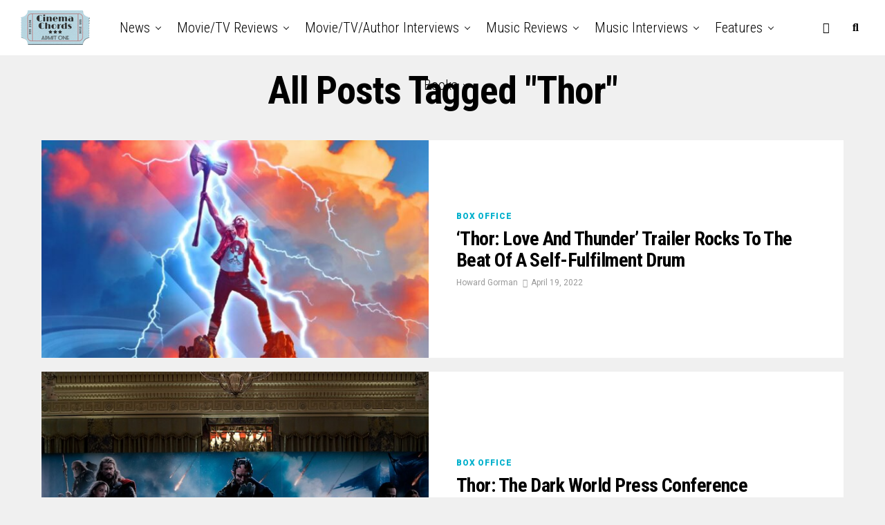

--- FILE ---
content_type: text/html; charset=UTF-8
request_url: http://cinemachords.com/tag/thor/
body_size: 16450
content:
<!DOCTYPE html>
<html lang="en-US">
<head>
<meta charset="UTF-8" >
<meta name="viewport" id="viewport" content="width=device-width, initial-scale=1.0, maximum-scale=1.0, minimum-scale=1.0, user-scalable=no" />
<meta name='robots' content='index, follow, max-image-preview:large, max-snippet:-1, max-video-preview:-1' />

	<!-- This site is optimized with the Yoast SEO plugin v26.8 - https://yoast.com/product/yoast-seo-wordpress/ -->
	<title>Thor Archives - Cinema Chords</title>
	<link rel="canonical" href="https://cinemachords.com/tag/thor/" />
	<meta property="og:locale" content="en_US" />
	<meta property="og:type" content="article" />
	<meta property="og:title" content="Thor Archives - Cinema Chords" />
	<meta property="og:url" content="https://cinemachords.com/tag/thor/" />
	<meta property="og:site_name" content="Cinema Chords" />
	<meta property="og:image" content="http://cinemachords.com/wp-content/uploads/2016/09/cinemachordslogo.png" />
	<meta name="twitter:card" content="summary_large_image" />
	<meta name="twitter:site" content="@cinemachords" />
	<script type="application/ld+json" class="yoast-schema-graph">{"@context":"https://schema.org","@graph":[{"@type":"CollectionPage","@id":"https://cinemachords.com/tag/thor/","url":"https://cinemachords.com/tag/thor/","name":"Thor Archives - Cinema Chords","isPartOf":{"@id":"https://cinemachords.com/#website"},"primaryImageOfPage":{"@id":"https://cinemachords.com/tag/thor/#primaryimage"},"image":{"@id":"https://cinemachords.com/tag/thor/#primaryimage"},"thumbnailUrl":"https://cinemachords.com/wp-content/uploads/2022/04/thor-love-and-thunder-trailer-poster-2022-cinemachords.jpg","breadcrumb":{"@id":"https://cinemachords.com/tag/thor/#breadcrumb"},"inLanguage":"en-US"},{"@type":"ImageObject","inLanguage":"en-US","@id":"https://cinemachords.com/tag/thor/#primaryimage","url":"https://cinemachords.com/wp-content/uploads/2022/04/thor-love-and-thunder-trailer-poster-2022-cinemachords.jpg","contentUrl":"https://cinemachords.com/wp-content/uploads/2022/04/thor-love-and-thunder-trailer-poster-2022-cinemachords.jpg","width":1024,"height":576},{"@type":"BreadcrumbList","@id":"https://cinemachords.com/tag/thor/#breadcrumb","itemListElement":[{"@type":"ListItem","position":1,"name":"Home","item":"https://cinemachords.com/"},{"@type":"ListItem","position":2,"name":"Thor"}]},{"@type":"WebSite","@id":"https://cinemachords.com/#website","url":"https://cinemachords.com/","name":"Cinema Chords","description":"Where Movies and Music Collide","publisher":{"@id":"https://cinemachords.com/#organization"},"potentialAction":[{"@type":"SearchAction","target":{"@type":"EntryPoint","urlTemplate":"https://cinemachords.com/?s={search_term_string}"},"query-input":{"@type":"PropertyValueSpecification","valueRequired":true,"valueName":"search_term_string"}}],"inLanguage":"en-US"},{"@type":"Organization","@id":"https://cinemachords.com/#organization","name":"CinemaChords","url":"https://cinemachords.com/","logo":{"@type":"ImageObject","inLanguage":"en-US","@id":"https://cinemachords.com/#/schema/logo/image/","url":"https://cinemachords.com/wp-content/uploads/2016/09/cinemachordslogo.png","contentUrl":"https://cinemachords.com/wp-content/uploads/2016/09/cinemachordslogo.png","width":400,"height":202,"caption":"CinemaChords"},"image":{"@id":"https://cinemachords.com/#/schema/logo/image/"},"sameAs":["https://www.facebook.com/cinechords/","https://x.com/cinemachords","https://www.instagram.com/cinemachords/","https://www.youtube.com/channel/UC92dDwFHOP7r4Z1lx3yQabg"]}]}</script>
	<!-- / Yoast SEO plugin. -->


<link rel='dns-prefetch' href='//ajax.googleapis.com' />
<link rel='dns-prefetch' href='//maxcdn.bootstrapcdn.com' />
<link rel='dns-prefetch' href='//fonts.googleapis.com' />
<link rel="alternate" type="application/rss+xml" title="Cinema Chords &raquo; Feed" href="https://cinemachords.com/feed/" />
<link rel="alternate" type="application/rss+xml" title="Cinema Chords &raquo; Comments Feed" href="https://cinemachords.com/comments/feed/" />
<link rel="alternate" type="application/rss+xml" title="Cinema Chords &raquo; Thor Tag Feed" href="https://cinemachords.com/tag/thor/feed/" />
<style id='wp-img-auto-sizes-contain-inline-css' type='text/css'>
img:is([sizes=auto i],[sizes^="auto," i]){contain-intrinsic-size:3000px 1500px}
/*# sourceURL=wp-img-auto-sizes-contain-inline-css */
</style>
<style id='wp-block-library-inline-css' type='text/css'>
:root{--wp-block-synced-color:#7a00df;--wp-block-synced-color--rgb:122,0,223;--wp-bound-block-color:var(--wp-block-synced-color);--wp-editor-canvas-background:#ddd;--wp-admin-theme-color:#007cba;--wp-admin-theme-color--rgb:0,124,186;--wp-admin-theme-color-darker-10:#006ba1;--wp-admin-theme-color-darker-10--rgb:0,107,160.5;--wp-admin-theme-color-darker-20:#005a87;--wp-admin-theme-color-darker-20--rgb:0,90,135;--wp-admin-border-width-focus:2px}@media (min-resolution:192dpi){:root{--wp-admin-border-width-focus:1.5px}}.wp-element-button{cursor:pointer}:root .has-very-light-gray-background-color{background-color:#eee}:root .has-very-dark-gray-background-color{background-color:#313131}:root .has-very-light-gray-color{color:#eee}:root .has-very-dark-gray-color{color:#313131}:root .has-vivid-green-cyan-to-vivid-cyan-blue-gradient-background{background:linear-gradient(135deg,#00d084,#0693e3)}:root .has-purple-crush-gradient-background{background:linear-gradient(135deg,#34e2e4,#4721fb 50%,#ab1dfe)}:root .has-hazy-dawn-gradient-background{background:linear-gradient(135deg,#faaca8,#dad0ec)}:root .has-subdued-olive-gradient-background{background:linear-gradient(135deg,#fafae1,#67a671)}:root .has-atomic-cream-gradient-background{background:linear-gradient(135deg,#fdd79a,#004a59)}:root .has-nightshade-gradient-background{background:linear-gradient(135deg,#330968,#31cdcf)}:root .has-midnight-gradient-background{background:linear-gradient(135deg,#020381,#2874fc)}:root{--wp--preset--font-size--normal:16px;--wp--preset--font-size--huge:42px}.has-regular-font-size{font-size:1em}.has-larger-font-size{font-size:2.625em}.has-normal-font-size{font-size:var(--wp--preset--font-size--normal)}.has-huge-font-size{font-size:var(--wp--preset--font-size--huge)}.has-text-align-center{text-align:center}.has-text-align-left{text-align:left}.has-text-align-right{text-align:right}.has-fit-text{white-space:nowrap!important}#end-resizable-editor-section{display:none}.aligncenter{clear:both}.items-justified-left{justify-content:flex-start}.items-justified-center{justify-content:center}.items-justified-right{justify-content:flex-end}.items-justified-space-between{justify-content:space-between}.screen-reader-text{border:0;clip-path:inset(50%);height:1px;margin:-1px;overflow:hidden;padding:0;position:absolute;width:1px;word-wrap:normal!important}.screen-reader-text:focus{background-color:#ddd;clip-path:none;color:#444;display:block;font-size:1em;height:auto;left:5px;line-height:normal;padding:15px 23px 14px;text-decoration:none;top:5px;width:auto;z-index:100000}html :where(.has-border-color){border-style:solid}html :where([style*=border-top-color]){border-top-style:solid}html :where([style*=border-right-color]){border-right-style:solid}html :where([style*=border-bottom-color]){border-bottom-style:solid}html :where([style*=border-left-color]){border-left-style:solid}html :where([style*=border-width]){border-style:solid}html :where([style*=border-top-width]){border-top-style:solid}html :where([style*=border-right-width]){border-right-style:solid}html :where([style*=border-bottom-width]){border-bottom-style:solid}html :where([style*=border-left-width]){border-left-style:solid}html :where(img[class*=wp-image-]){height:auto;max-width:100%}:where(figure){margin:0 0 1em}html :where(.is-position-sticky){--wp-admin--admin-bar--position-offset:var(--wp-admin--admin-bar--height,0px)}@media screen and (max-width:600px){html :where(.is-position-sticky){--wp-admin--admin-bar--position-offset:0px}}

/*# sourceURL=wp-block-library-inline-css */
</style><style id='wp-block-paragraph-inline-css' type='text/css'>
.is-small-text{font-size:.875em}.is-regular-text{font-size:1em}.is-large-text{font-size:2.25em}.is-larger-text{font-size:3em}.has-drop-cap:not(:focus):first-letter{float:left;font-size:8.4em;font-style:normal;font-weight:100;line-height:.68;margin:.05em .1em 0 0;text-transform:uppercase}body.rtl .has-drop-cap:not(:focus):first-letter{float:none;margin-left:.1em}p.has-drop-cap.has-background{overflow:hidden}:root :where(p.has-background){padding:1.25em 2.375em}:where(p.has-text-color:not(.has-link-color)) a{color:inherit}p.has-text-align-left[style*="writing-mode:vertical-lr"],p.has-text-align-right[style*="writing-mode:vertical-rl"]{rotate:180deg}
/*# sourceURL=https://cinemachords.com/wp-includes/blocks/paragraph/style.min.css */
</style>
<style id='global-styles-inline-css' type='text/css'>
:root{--wp--preset--aspect-ratio--square: 1;--wp--preset--aspect-ratio--4-3: 4/3;--wp--preset--aspect-ratio--3-4: 3/4;--wp--preset--aspect-ratio--3-2: 3/2;--wp--preset--aspect-ratio--2-3: 2/3;--wp--preset--aspect-ratio--16-9: 16/9;--wp--preset--aspect-ratio--9-16: 9/16;--wp--preset--color--black: #000000;--wp--preset--color--cyan-bluish-gray: #abb8c3;--wp--preset--color--white: #ffffff;--wp--preset--color--pale-pink: #f78da7;--wp--preset--color--vivid-red: #cf2e2e;--wp--preset--color--luminous-vivid-orange: #ff6900;--wp--preset--color--luminous-vivid-amber: #fcb900;--wp--preset--color--light-green-cyan: #7bdcb5;--wp--preset--color--vivid-green-cyan: #00d084;--wp--preset--color--pale-cyan-blue: #8ed1fc;--wp--preset--color--vivid-cyan-blue: #0693e3;--wp--preset--color--vivid-purple: #9b51e0;--wp--preset--color--: #444;--wp--preset--gradient--vivid-cyan-blue-to-vivid-purple: linear-gradient(135deg,rgb(6,147,227) 0%,rgb(155,81,224) 100%);--wp--preset--gradient--light-green-cyan-to-vivid-green-cyan: linear-gradient(135deg,rgb(122,220,180) 0%,rgb(0,208,130) 100%);--wp--preset--gradient--luminous-vivid-amber-to-luminous-vivid-orange: linear-gradient(135deg,rgb(252,185,0) 0%,rgb(255,105,0) 100%);--wp--preset--gradient--luminous-vivid-orange-to-vivid-red: linear-gradient(135deg,rgb(255,105,0) 0%,rgb(207,46,46) 100%);--wp--preset--gradient--very-light-gray-to-cyan-bluish-gray: linear-gradient(135deg,rgb(238,238,238) 0%,rgb(169,184,195) 100%);--wp--preset--gradient--cool-to-warm-spectrum: linear-gradient(135deg,rgb(74,234,220) 0%,rgb(151,120,209) 20%,rgb(207,42,186) 40%,rgb(238,44,130) 60%,rgb(251,105,98) 80%,rgb(254,248,76) 100%);--wp--preset--gradient--blush-light-purple: linear-gradient(135deg,rgb(255,206,236) 0%,rgb(152,150,240) 100%);--wp--preset--gradient--blush-bordeaux: linear-gradient(135deg,rgb(254,205,165) 0%,rgb(254,45,45) 50%,rgb(107,0,62) 100%);--wp--preset--gradient--luminous-dusk: linear-gradient(135deg,rgb(255,203,112) 0%,rgb(199,81,192) 50%,rgb(65,88,208) 100%);--wp--preset--gradient--pale-ocean: linear-gradient(135deg,rgb(255,245,203) 0%,rgb(182,227,212) 50%,rgb(51,167,181) 100%);--wp--preset--gradient--electric-grass: linear-gradient(135deg,rgb(202,248,128) 0%,rgb(113,206,126) 100%);--wp--preset--gradient--midnight: linear-gradient(135deg,rgb(2,3,129) 0%,rgb(40,116,252) 100%);--wp--preset--font-size--small: 13px;--wp--preset--font-size--medium: 20px;--wp--preset--font-size--large: 36px;--wp--preset--font-size--x-large: 42px;--wp--preset--spacing--20: 0.44rem;--wp--preset--spacing--30: 0.67rem;--wp--preset--spacing--40: 1rem;--wp--preset--spacing--50: 1.5rem;--wp--preset--spacing--60: 2.25rem;--wp--preset--spacing--70: 3.38rem;--wp--preset--spacing--80: 5.06rem;--wp--preset--shadow--natural: 6px 6px 9px rgba(0, 0, 0, 0.2);--wp--preset--shadow--deep: 12px 12px 50px rgba(0, 0, 0, 0.4);--wp--preset--shadow--sharp: 6px 6px 0px rgba(0, 0, 0, 0.2);--wp--preset--shadow--outlined: 6px 6px 0px -3px rgb(255, 255, 255), 6px 6px rgb(0, 0, 0);--wp--preset--shadow--crisp: 6px 6px 0px rgb(0, 0, 0);}:where(.is-layout-flex){gap: 0.5em;}:where(.is-layout-grid){gap: 0.5em;}body .is-layout-flex{display: flex;}.is-layout-flex{flex-wrap: wrap;align-items: center;}.is-layout-flex > :is(*, div){margin: 0;}body .is-layout-grid{display: grid;}.is-layout-grid > :is(*, div){margin: 0;}:where(.wp-block-columns.is-layout-flex){gap: 2em;}:where(.wp-block-columns.is-layout-grid){gap: 2em;}:where(.wp-block-post-template.is-layout-flex){gap: 1.25em;}:where(.wp-block-post-template.is-layout-grid){gap: 1.25em;}.has-black-color{color: var(--wp--preset--color--black) !important;}.has-cyan-bluish-gray-color{color: var(--wp--preset--color--cyan-bluish-gray) !important;}.has-white-color{color: var(--wp--preset--color--white) !important;}.has-pale-pink-color{color: var(--wp--preset--color--pale-pink) !important;}.has-vivid-red-color{color: var(--wp--preset--color--vivid-red) !important;}.has-luminous-vivid-orange-color{color: var(--wp--preset--color--luminous-vivid-orange) !important;}.has-luminous-vivid-amber-color{color: var(--wp--preset--color--luminous-vivid-amber) !important;}.has-light-green-cyan-color{color: var(--wp--preset--color--light-green-cyan) !important;}.has-vivid-green-cyan-color{color: var(--wp--preset--color--vivid-green-cyan) !important;}.has-pale-cyan-blue-color{color: var(--wp--preset--color--pale-cyan-blue) !important;}.has-vivid-cyan-blue-color{color: var(--wp--preset--color--vivid-cyan-blue) !important;}.has-vivid-purple-color{color: var(--wp--preset--color--vivid-purple) !important;}.has-black-background-color{background-color: var(--wp--preset--color--black) !important;}.has-cyan-bluish-gray-background-color{background-color: var(--wp--preset--color--cyan-bluish-gray) !important;}.has-white-background-color{background-color: var(--wp--preset--color--white) !important;}.has-pale-pink-background-color{background-color: var(--wp--preset--color--pale-pink) !important;}.has-vivid-red-background-color{background-color: var(--wp--preset--color--vivid-red) !important;}.has-luminous-vivid-orange-background-color{background-color: var(--wp--preset--color--luminous-vivid-orange) !important;}.has-luminous-vivid-amber-background-color{background-color: var(--wp--preset--color--luminous-vivid-amber) !important;}.has-light-green-cyan-background-color{background-color: var(--wp--preset--color--light-green-cyan) !important;}.has-vivid-green-cyan-background-color{background-color: var(--wp--preset--color--vivid-green-cyan) !important;}.has-pale-cyan-blue-background-color{background-color: var(--wp--preset--color--pale-cyan-blue) !important;}.has-vivid-cyan-blue-background-color{background-color: var(--wp--preset--color--vivid-cyan-blue) !important;}.has-vivid-purple-background-color{background-color: var(--wp--preset--color--vivid-purple) !important;}.has-black-border-color{border-color: var(--wp--preset--color--black) !important;}.has-cyan-bluish-gray-border-color{border-color: var(--wp--preset--color--cyan-bluish-gray) !important;}.has-white-border-color{border-color: var(--wp--preset--color--white) !important;}.has-pale-pink-border-color{border-color: var(--wp--preset--color--pale-pink) !important;}.has-vivid-red-border-color{border-color: var(--wp--preset--color--vivid-red) !important;}.has-luminous-vivid-orange-border-color{border-color: var(--wp--preset--color--luminous-vivid-orange) !important;}.has-luminous-vivid-amber-border-color{border-color: var(--wp--preset--color--luminous-vivid-amber) !important;}.has-light-green-cyan-border-color{border-color: var(--wp--preset--color--light-green-cyan) !important;}.has-vivid-green-cyan-border-color{border-color: var(--wp--preset--color--vivid-green-cyan) !important;}.has-pale-cyan-blue-border-color{border-color: var(--wp--preset--color--pale-cyan-blue) !important;}.has-vivid-cyan-blue-border-color{border-color: var(--wp--preset--color--vivid-cyan-blue) !important;}.has-vivid-purple-border-color{border-color: var(--wp--preset--color--vivid-purple) !important;}.has-vivid-cyan-blue-to-vivid-purple-gradient-background{background: var(--wp--preset--gradient--vivid-cyan-blue-to-vivid-purple) !important;}.has-light-green-cyan-to-vivid-green-cyan-gradient-background{background: var(--wp--preset--gradient--light-green-cyan-to-vivid-green-cyan) !important;}.has-luminous-vivid-amber-to-luminous-vivid-orange-gradient-background{background: var(--wp--preset--gradient--luminous-vivid-amber-to-luminous-vivid-orange) !important;}.has-luminous-vivid-orange-to-vivid-red-gradient-background{background: var(--wp--preset--gradient--luminous-vivid-orange-to-vivid-red) !important;}.has-very-light-gray-to-cyan-bluish-gray-gradient-background{background: var(--wp--preset--gradient--very-light-gray-to-cyan-bluish-gray) !important;}.has-cool-to-warm-spectrum-gradient-background{background: var(--wp--preset--gradient--cool-to-warm-spectrum) !important;}.has-blush-light-purple-gradient-background{background: var(--wp--preset--gradient--blush-light-purple) !important;}.has-blush-bordeaux-gradient-background{background: var(--wp--preset--gradient--blush-bordeaux) !important;}.has-luminous-dusk-gradient-background{background: var(--wp--preset--gradient--luminous-dusk) !important;}.has-pale-ocean-gradient-background{background: var(--wp--preset--gradient--pale-ocean) !important;}.has-electric-grass-gradient-background{background: var(--wp--preset--gradient--electric-grass) !important;}.has-midnight-gradient-background{background: var(--wp--preset--gradient--midnight) !important;}.has-small-font-size{font-size: var(--wp--preset--font-size--small) !important;}.has-medium-font-size{font-size: var(--wp--preset--font-size--medium) !important;}.has-large-font-size{font-size: var(--wp--preset--font-size--large) !important;}.has-x-large-font-size{font-size: var(--wp--preset--font-size--x-large) !important;}
/*# sourceURL=global-styles-inline-css */
</style>

<style id='classic-theme-styles-inline-css' type='text/css'>
/*! This file is auto-generated */
.wp-block-button__link{color:#fff;background-color:#32373c;border-radius:9999px;box-shadow:none;text-decoration:none;padding:calc(.667em + 2px) calc(1.333em + 2px);font-size:1.125em}.wp-block-file__button{background:#32373c;color:#fff;text-decoration:none}
/*# sourceURL=/wp-includes/css/classic-themes.min.css */
</style>
<link rel='stylesheet' id='wpo_min-header-0-css' href='https://cinemachords.com/wp-content/cache/wpo-minify/1769093759/assets/wpo-minify-header-756825a4.min.css' type='text/css' media='all' />
<link rel='stylesheet' id='ql-jquery-ui-css' href='//ajax.googleapis.com/ajax/libs/jqueryui/1.12.1/themes/smoothness/jquery-ui.css' type='text/css' media='all' />
<link rel='stylesheet' id='wpo_min-header-2-css' href='https://cinemachords.com/wp-content/cache/wpo-minify/1769093759/assets/wpo-minify-header-cab62017.min.css' type='text/css' media='all' />
<link rel='stylesheet' id='wpo_min-header-4-css' href='https://cinemachords.com/wp-content/cache/wpo-minify/1769093759/assets/wpo-minify-header-a3ab1b31.min.css' type='text/css' media='all' />
<script type="text/javascript" id="wpo_min-header-0-js-extra">
/* <![CDATA[ */
var _EPYT_ = {"ajaxurl":"https://cinemachords.com/wp-admin/admin-ajax.php","security":"f744a2301d","gallery_scrolloffset":"20","eppathtoscripts":"https://cinemachords.com/wp-content/plugins/youtube-embed-plus/scripts/","eppath":"https://cinemachords.com/wp-content/plugins/youtube-embed-plus/","epresponsiveselector":"[\"iframe.__youtube_prefs__\",\"iframe[src*='youtube.com']\",\"iframe[src*='youtube-nocookie.com']\",\"iframe[data-ep-src*='youtube.com']\",\"iframe[data-ep-src*='youtube-nocookie.com']\",\"iframe[data-ep-gallerysrc*='youtube.com']\"]","epdovol":"1","version":"14.2.4","evselector":"iframe.__youtube_prefs__[src], iframe[src*=\"youtube.com/embed/\"], iframe[src*=\"youtube-nocookie.com/embed/\"]","ajax_compat":"","maxres_facade":"eager","ytapi_load":"light","pause_others":"","stopMobileBuffer":"1","facade_mode":"","not_live_on_channel":""};
//# sourceURL=wpo_min-header-0-js-extra
/* ]]> */
</script>
<script type="text/javascript" src="https://cinemachords.com/wp-content/cache/wpo-minify/1769093759/assets/wpo-minify-header-d8b42786.min.js" id="wpo_min-header-0-js"></script>
<link rel="https://api.w.org/" href="https://cinemachords.com/wp-json/" /><link rel="alternate" title="JSON" type="application/json" href="https://cinemachords.com/wp-json/wp/v2/tags/53" /><link rel="EditURI" type="application/rsd+xml" title="RSD" href="https://cinemachords.com/xmlrpc.php?rsd" />
<meta name="generator" content="WordPress 6.9" />
	<meta name="theme-color" content="#fff" />
			<meta property="og:description" content="Where Movies and Music Collide" />
	<link rel="icon" href="https://cinemachords.com/wp-content/uploads/2022/02/cropped-cropped-aSwQbt9zvBRZMWYSwIihZy8cxYMUt6hnsxz6aJbhtac__2_-removebg-preview-2-1-32x32.png" sizes="32x32" />
<link rel="icon" href="https://cinemachords.com/wp-content/uploads/2022/02/cropped-cropped-aSwQbt9zvBRZMWYSwIihZy8cxYMUt6hnsxz6aJbhtac__2_-removebg-preview-2-1-192x192.png" sizes="192x192" />
<link rel="apple-touch-icon" href="https://cinemachords.com/wp-content/uploads/2022/02/cropped-cropped-aSwQbt9zvBRZMWYSwIihZy8cxYMUt6hnsxz6aJbhtac__2_-removebg-preview-2-1-180x180.png" />
<meta name="msapplication-TileImage" content="https://cinemachords.com/wp-content/uploads/2022/02/cropped-cropped-aSwQbt9zvBRZMWYSwIihZy8cxYMUt6hnsxz6aJbhtac__2_-removebg-preview-2-1-270x270.png" />
</head>
<body class="archive tag tag-thor tag-53 wp-custom-logo wp-embed-responsive wp-theme-zoxpress zox-ent1 zox-s1"  data-burst_id="53" data-burst_type="tag">
	<div id="zox-site" class="left zoxrel ">
		<div id="zox-fly-wrap">
	<div id="zox-fly-menu-top" class="left relative">
		<div id="zox-fly-logo" class="left relative">
							<a href="https://cinemachords.com/"><img src="http://cinemachords.com/wp-content/uploads/2022/02/logo.png" alt="Cinema Chords" data-rjs="2" /></a>
					</div><!--zox-fly-logo-->
		<div class="zox-fly-but-wrap zox-fly-but-menu zox-fly-but-click">
			<span></span>
			<span></span>
			<span></span>
			<span></span>
		</div><!--zox-fly-but-wrap-->
	</div><!--zox-fly-menu-top-->
	<div id="zox-fly-menu-wrap">
		<nav class="zox-fly-nav-menu left relative">
			<div class="menu-main-container"><ul id="menu-main" class="menu"><li id="menu-item-29223" class="menu-item menu-item-type-post_type menu-item-object-page menu-item-29223"><a href="https://cinemachords.com/terms-and-conditions/">Terms and Conditions</a></li>
<li id="menu-item-29224" class="menu-item menu-item-type-post_type menu-item-object-page menu-item-privacy-policy menu-item-29224"><a rel="privacy-policy" href="https://cinemachords.com/privacy-policy/">Privacy Policy</a></li>
<li id="menu-item-29225" class="menu-item menu-item-type-post_type menu-item-object-page menu-item-29225"><a href="https://cinemachords.com/contact-us/">Contact Us</a></li>
<li id="menu-item-29221" class="menu-item menu-item-type-post_type menu-item-object-page menu-item-29221"><a href="https://cinemachords.com/advertising/">Advertising</a></li>
<li id="menu-item-29222" class="menu-item menu-item-type-post_type menu-item-object-page menu-item-29222"><a href="https://cinemachords.com/write-for-us/">Write For Us</a></li>
</ul></div>		</nav>
	</div><!--zox-fly-menu-wrap-->
	<div id="zox-fly-soc-wrap">
		<span class="zox-fly-soc-head">Connect with us</span>
		<ul class="zox-fly-soc-list left relative">
																										</ul>
	</div><!--zox-fly-soc-wrap-->
</div><!--zox-fly-wrap-->		<div id="zox-search-wrap">
			<div class="zox-search-cont">
				<p class="zox-search-p">Hi, what are you looking for?</p>
				<div class="zox-search-box">
					<form method="get" id="zox-search-form" action="https://cinemachords.com/">
	<input type="text" name="s" id="zox-search-input" value="Search" onfocus='if (this.value == "Search") { this.value = ""; }' onblur='if (this.value == "Search") { this.value = ""; }' />
	<input type="submit" id="zox-search-submit" value="Search" />
</form>				</div><!--zox-search-box-->
			</div><!--zox-serach-cont-->
			<div class="zox-search-but-wrap zox-search-click">
				<span></span>
				<span></span>
			</div><!--zox-search-but-wrap-->
		</div><!--zox-search-wrap-->
				<div id="zox-site-wall" class="left zoxrel">
			<div id="zox-lead-top-wrap">
				<div id="zox-lead-top-in">
					<div id="zox-lead-top">
											</div><!--zox-lead-top-->
				</div><!--zox-lead-top-in-->
			</div><!--zox-lead-top-wrap-->
			<div id="zox-site-main" class="left zoxrel">
				<header id="zox-main-head-wrap" class="left zoxrel zox-trans-head">
																<div id="zox-bot-head-wrap" class="left zoxrel">
	<div class="zox-head-width">
		<div id="zox-bot-head">
			<div id="zox-bot-head-left">
				<div class="zox-fly-but-wrap zoxrel zox-fly-but-click">
					<span></span>
					<span></span>
					<span></span>
					<span></span>
				</div><!--zox-fly-but-wrap-->
			</div><!--zox-bot-head-left-->
			<div id="zox-bot-head-mid" class="relative">
				<div class="zox-bot-head-logo">
					<div class="zox-bot-head-logo-main">
													<a href="https://cinemachords.com/"><img class="zox-logo-stand" src="http://cinemachords.com/wp-content/uploads/2022/02/logo.png" alt="Cinema Chords" data-rjs="2" /><img class="zox-logo-dark" src="http://cinemachords.com/wp-content/uploads/2022/02/logo.png" alt="Cinema Chords" data-rjs="2" /></a>
											</div><!--zox-bot-head-logo-main-->
																<h2 class="zox-logo-title">Cinema Chords</h2>
									</div><!--zox-bot-head-logo-->
				<div class="zox-bot-head-menu">
					<div class="zox-nav-menu">
						<div class="menu-cinemachords-main-menu-container"><ul id="menu-cinemachords-main-menu" class="menu"><li id="menu-item-16489" class="menu-item menu-item-type-taxonomy menu-item-object-category menu-item-16489 zox-mega-drop"><a href="https://cinemachords.com/category/news/">News</a><div class="zox-mega-dropdown"><div class="zox-head-width"><ul class="zox-mega-list"><li><a href="https://cinemachords.com/the-battle-for-eternia-begins-full-trailer-for-masters-of-the-universe-drops/"><div class="zox-mega-img"><img width="600" height="337" src="https://cinemachords.com/wp-content/uploads/2026/01/masters-of-the-universe-teaser-trailer-movie-film-2026-cinemachords-1-600x337.jpg" class="attachment-zox-mid-thumb size-zox-mid-thumb wp-post-image" alt="" decoding="async" fetchpriority="high" srcset="https://cinemachords.com/wp-content/uploads/2026/01/masters-of-the-universe-teaser-trailer-movie-film-2026-cinemachords-1-600x337.jpg 600w, https://cinemachords.com/wp-content/uploads/2026/01/masters-of-the-universe-teaser-trailer-movie-film-2026-cinemachords-1-300x169.jpg 300w, https://cinemachords.com/wp-content/uploads/2026/01/masters-of-the-universe-teaser-trailer-movie-film-2026-cinemachords-1-768x432.jpg 768w, https://cinemachords.com/wp-content/uploads/2026/01/masters-of-the-universe-teaser-trailer-movie-film-2026-cinemachords-1.jpg 1024w" sizes="(max-width: 600px) 100vw, 600px" /></div><p>The Battle for Eternia Begins: Full Trailer for MASTERS OF THE UNIVERSE Drops</p></a></li><li><a href="https://cinemachords.com/the-most-powerful-nostalgia-masters-of-the-universe-trailer-debuts/"><div class="zox-mega-img"><img width="600" height="337" src="https://cinemachords.com/wp-content/uploads/2026/01/masters-of-the-universe-teaser-trailer-movie-film-2026-cinemachords-600x337.jpg" class="attachment-zox-mid-thumb size-zox-mid-thumb wp-post-image" alt="" decoding="async" srcset="https://cinemachords.com/wp-content/uploads/2026/01/masters-of-the-universe-teaser-trailer-movie-film-2026-cinemachords-600x337.jpg 600w, https://cinemachords.com/wp-content/uploads/2026/01/masters-of-the-universe-teaser-trailer-movie-film-2026-cinemachords-300x169.jpg 300w, https://cinemachords.com/wp-content/uploads/2026/01/masters-of-the-universe-teaser-trailer-movie-film-2026-cinemachords-768x432.jpg 768w, https://cinemachords.com/wp-content/uploads/2026/01/masters-of-the-universe-teaser-trailer-movie-film-2026-cinemachords.jpg 1024w" sizes="(max-width: 600px) 100vw, 600px" /></div><p>The Most Powerful Nostalgia: MASTERS OF THE UNIVERSE Trailer Debuts</p></a></li><li><a href="https://cinemachords.com/dooba-dooba-ehrland-hollingsworth-and-amna-vegha/"><div class="zox-mega-img"><img width="600" height="337" src="https://cinemachords.com/wp-content/uploads/2026/01/dooba-dooba-dark-sky-films-trailer-2026-cinemachords-1-600x337.jpg" class="attachment-zox-mid-thumb size-zox-mid-thumb wp-post-image" alt="" decoding="async" srcset="https://cinemachords.com/wp-content/uploads/2026/01/dooba-dooba-dark-sky-films-trailer-2026-cinemachords-1-600x337.jpg 600w, https://cinemachords.com/wp-content/uploads/2026/01/dooba-dooba-dark-sky-films-trailer-2026-cinemachords-1-300x169.jpg 300w, https://cinemachords.com/wp-content/uploads/2026/01/dooba-dooba-dark-sky-films-trailer-2026-cinemachords-1-768x432.jpg 768w, https://cinemachords.com/wp-content/uploads/2026/01/dooba-dooba-dark-sky-films-trailer-2026-cinemachords-1.jpg 1024w" sizes="(max-width: 600px) 100vw, 600px" /></div><p>DOOBA DOOBA: Ehrland Hollingsworth and Amna Vegha Talk the Horror of Complicity Through Analog Footage</p></a></li><li><a href="https://cinemachords.com/trailer-debut-jan-komasas-twisted-thriller-heel-pits-freedom-against-control/"><div class="zox-mega-img"><img width="600" height="337" src="https://cinemachords.com/wp-content/uploads/2026/01/heel-trailer-movie-film-2026-cinemachords-600x337.jpg" class="attachment-zox-mid-thumb size-zox-mid-thumb wp-post-image" alt="" decoding="async" srcset="https://cinemachords.com/wp-content/uploads/2026/01/heel-trailer-movie-film-2026-cinemachords-600x337.jpg 600w, https://cinemachords.com/wp-content/uploads/2026/01/heel-trailer-movie-film-2026-cinemachords-300x169.jpg 300w, https://cinemachords.com/wp-content/uploads/2026/01/heel-trailer-movie-film-2026-cinemachords-768x432.jpg 768w, https://cinemachords.com/wp-content/uploads/2026/01/heel-trailer-movie-film-2026-cinemachords.jpg 1024w" sizes="(max-width: 600px) 100vw, 600px" /></div><p>Trailer Debut: Jan Komasa’s Twisted Thriller HEEL Pits Freedom Against Control</p></a></li><li><a href="https://cinemachords.com/album-review-kula-shaker-wormslayer-a-feisty-fearless-return-to-psychedelic-form/"><div class="zox-mega-img"><img width="600" height="337" src="https://cinemachords.com/wp-content/uploads/2026/01/kula-shaker-lucky-number-2026-cinemachords-600x337.jpg" class="attachment-zox-mid-thumb size-zox-mid-thumb wp-post-image" alt="" decoding="async" srcset="https://cinemachords.com/wp-content/uploads/2026/01/kula-shaker-lucky-number-2026-cinemachords-600x337.jpg 600w, https://cinemachords.com/wp-content/uploads/2026/01/kula-shaker-lucky-number-2026-cinemachords-300x169.jpg 300w, https://cinemachords.com/wp-content/uploads/2026/01/kula-shaker-lucky-number-2026-cinemachords-768x432.jpg 768w, https://cinemachords.com/wp-content/uploads/2026/01/kula-shaker-lucky-number-2026-cinemachords.jpg 1024w" sizes="(max-width: 600px) 100vw, 600px" /></div><p>Album Review: Kula Shaker – Wormslayer: a feisty, fearless return to psychedelic form</p></a></li></ul></div></div></li>
<li id="menu-item-16499" class="menu-item menu-item-type-taxonomy menu-item-object-category menu-item-16499 zox-mega-drop"><a href="https://cinemachords.com/category/movie-reviews/">Movie/TV Reviews</a><div class="zox-mega-dropdown"><div class="zox-head-width"><ul class="zox-mega-list"><li><a href="https://cinemachords.com/dooba-dooba-movie-review-a-creepy-ambitious-slice-of-experimental-micro-budget-horror/"><div class="zox-mega-img"><img width="600" height="337" src="https://cinemachords.com/wp-content/uploads/2026/01/dooba-dooba-review-movie-trailer-film-2026-cinemachords-600x337.jpg" class="attachment-zox-mid-thumb size-zox-mid-thumb wp-post-image" alt="" decoding="async" srcset="https://cinemachords.com/wp-content/uploads/2026/01/dooba-dooba-review-movie-trailer-film-2026-cinemachords-600x337.jpg 600w, https://cinemachords.com/wp-content/uploads/2026/01/dooba-dooba-review-movie-trailer-film-2026-cinemachords-300x169.jpg 300w, https://cinemachords.com/wp-content/uploads/2026/01/dooba-dooba-review-movie-trailer-film-2026-cinemachords-768x432.jpg 768w, https://cinemachords.com/wp-content/uploads/2026/01/dooba-dooba-review-movie-trailer-film-2026-cinemachords.jpg 1024w" sizes="(max-width: 600px) 100vw, 600px" /></div><p>DOOBA DOOBA Movie Review: A Creepy, Ambitious Slice of Experimental Micro-Budget Horror</p></a></li><li><a href="https://cinemachords.com/we-bury-the-dead-movie-review-a-poignant-apocalyptic-tale-wrought-from-personal-loss/"><div class="zox-mega-img"><img width="600" height="337" src="https://cinemachords.com/wp-content/uploads/2026/01/we-bury-the-dead-review-2026-cinemachords-1-600x337.jpg" class="attachment-zox-mid-thumb size-zox-mid-thumb wp-post-image" alt="" decoding="async" srcset="https://cinemachords.com/wp-content/uploads/2026/01/we-bury-the-dead-review-2026-cinemachords-1-600x337.jpg 600w, https://cinemachords.com/wp-content/uploads/2026/01/we-bury-the-dead-review-2026-cinemachords-1-300x169.jpg 300w, https://cinemachords.com/wp-content/uploads/2026/01/we-bury-the-dead-review-2026-cinemachords-1-768x432.jpg 768w, https://cinemachords.com/wp-content/uploads/2026/01/we-bury-the-dead-review-2026-cinemachords-1.jpg 1024w" sizes="(max-width: 600px) 100vw, 600px" /></div><p>WE BURY THE DEAD Movie Review: A Poignant Apocalyptic Tale Wrought from Personal Loss</p></a></li><li><a href="https://cinemachords.com/10-uplifting-sci-fi-movies-on-prime-video-to-ring-in-2025/"><div class="zox-mega-img"><img width="600" height="337" src="https://cinemachords.com/wp-content/uploads/2024/12/ai-movies-films-future-technology-artificial-intelligence-chatgpt-2025-cinemachords-600x337.jpg" class="attachment-zox-mid-thumb size-zox-mid-thumb wp-post-image" alt="" decoding="async" srcset="https://cinemachords.com/wp-content/uploads/2024/12/ai-movies-films-future-technology-artificial-intelligence-chatgpt-2025-cinemachords-600x337.jpg 600w, https://cinemachords.com/wp-content/uploads/2024/12/ai-movies-films-future-technology-artificial-intelligence-chatgpt-2025-cinemachords-300x169.jpg 300w, https://cinemachords.com/wp-content/uploads/2024/12/ai-movies-films-future-technology-artificial-intelligence-chatgpt-2025-cinemachords-768x432.jpg 768w, https://cinemachords.com/wp-content/uploads/2024/12/ai-movies-films-future-technology-artificial-intelligence-chatgpt-2025-cinemachords.jpg 1024w" sizes="(max-width: 600px) 100vw, 600px" /></div><p>Future Perfect: 10 Sci‑Fi Films That Find Hope Amid the Rise of AI and Technology</p></a></li><li><a href="https://cinemachords.com/cinemachords-best-horror-movies-of-2025-so-far-top-horror-films-you-need-to-see/"><div class="zox-mega-img"><img width="600" height="337" src="https://cinemachords.com/wp-content/uploads/2025/12/best-horror-movies-films-top-2025-release-date-cinemachords-600x337.jpg" class="attachment-zox-mid-thumb size-zox-mid-thumb wp-post-image" alt="" decoding="async" srcset="https://cinemachords.com/wp-content/uploads/2025/12/best-horror-movies-films-top-2025-release-date-cinemachords-600x337.jpg 600w, https://cinemachords.com/wp-content/uploads/2025/12/best-horror-movies-films-top-2025-release-date-cinemachords-300x169.jpg 300w, https://cinemachords.com/wp-content/uploads/2025/12/best-horror-movies-films-top-2025-release-date-cinemachords-768x432.jpg 768w, https://cinemachords.com/wp-content/uploads/2025/12/best-horror-movies-films-top-2025-release-date-cinemachords.jpg 1024w" sizes="(max-width: 600px) 100vw, 600px" /></div><p>CinemaChords’ Best Horror Movies of 2025: Top Horror Films You Need to See</p></a></li><li><a href="https://cinemachords.com/the-plague-review-a-harrowingly-poignant-exploration-of-the-cruelties-and-contradictions-of-early-adolescence/"><div class="zox-mega-img"><img width="600" height="337" src="https://cinemachords.com/wp-content/uploads/2025/12/the-plague-review-release-date-2025-cinemachords-600x337.jpg" class="attachment-zox-mid-thumb size-zox-mid-thumb wp-post-image" alt="" decoding="async" srcset="https://cinemachords.com/wp-content/uploads/2025/12/the-plague-review-release-date-2025-cinemachords-600x337.jpg 600w, https://cinemachords.com/wp-content/uploads/2025/12/the-plague-review-release-date-2025-cinemachords-300x169.jpg 300w, https://cinemachords.com/wp-content/uploads/2025/12/the-plague-review-release-date-2025-cinemachords-768x432.jpg 768w, https://cinemachords.com/wp-content/uploads/2025/12/the-plague-review-release-date-2025-cinemachords.jpg 1024w" sizes="(max-width: 600px) 100vw, 600px" /></div><p>‘THE PLAGUE’ Review: A Harrowingly Poignant Exploration of the Cruelties and Contradictions of Early Adolescence</p></a></li></ul></div></div></li>
<li id="menu-item-16494" class="menu-item menu-item-type-taxonomy menu-item-object-category menu-item-16494 zox-mega-drop"><a href="https://cinemachords.com/category/interviews/">Movie/TV/Author Interviews</a><div class="zox-mega-dropdown"><div class="zox-head-width"><ul class="zox-mega-list"><li><a href="https://cinemachords.com/dooba-dooba-ehrland-hollingsworth-and-amna-vegha/"><div class="zox-mega-img"><img width="600" height="337" src="https://cinemachords.com/wp-content/uploads/2026/01/dooba-dooba-dark-sky-films-trailer-2026-cinemachords-1-600x337.jpg" class="attachment-zox-mid-thumb size-zox-mid-thumb wp-post-image" alt="" decoding="async" srcset="https://cinemachords.com/wp-content/uploads/2026/01/dooba-dooba-dark-sky-films-trailer-2026-cinemachords-1-600x337.jpg 600w, https://cinemachords.com/wp-content/uploads/2026/01/dooba-dooba-dark-sky-films-trailer-2026-cinemachords-1-300x169.jpg 300w, https://cinemachords.com/wp-content/uploads/2026/01/dooba-dooba-dark-sky-films-trailer-2026-cinemachords-1-768x432.jpg 768w, https://cinemachords.com/wp-content/uploads/2026/01/dooba-dooba-dark-sky-films-trailer-2026-cinemachords-1.jpg 1024w" sizes="(max-width: 600px) 100vw, 600px" /></div><p>DOOBA DOOBA: Ehrland Hollingsworth and Amna Vegha Talk the Horror of Complicity Through Analog Footage</p></a></li><li><a href="https://cinemachords.com/interview-dominic-fumusa-and-matt-dallas-reflect-on-sheepdogs-exploration-of-life-after-combat/"><div class="zox-mega-img"><img width="600" height="337" src="https://cinemachords.com/wp-content/uploads/2026/01/sheepdog-film-movie-interview-dominic-fumusa-matt-dallas-2026-cinemachords-600x337.jpg" class="attachment-zox-mid-thumb size-zox-mid-thumb wp-post-image" alt="" decoding="async" srcset="https://cinemachords.com/wp-content/uploads/2026/01/sheepdog-film-movie-interview-dominic-fumusa-matt-dallas-2026-cinemachords-600x337.jpg 600w, https://cinemachords.com/wp-content/uploads/2026/01/sheepdog-film-movie-interview-dominic-fumusa-matt-dallas-2026-cinemachords-300x169.jpg 300w, https://cinemachords.com/wp-content/uploads/2026/01/sheepdog-film-movie-interview-dominic-fumusa-matt-dallas-2026-cinemachords-768x432.jpg 768w, https://cinemachords.com/wp-content/uploads/2026/01/sheepdog-film-movie-interview-dominic-fumusa-matt-dallas-2026-cinemachords.jpg 1024w" sizes="(max-width: 600px) 100vw, 600px" /></div><p>INTERVIEW: Dominic Fumusa and Matt Dallas Reflect on Sheepdog’s Exploration of Life After Combat</p></a></li><li><a href="https://cinemachords.com/28-years-later-the-bone-temple-nia-dacosta-on-steering-the-rage-into-darker-weirder-human-territory/"><div class="zox-mega-img"><img width="600" height="337" src="https://cinemachords.com/wp-content/uploads/2026/01/28-years-later-nia-dacosta-interview-review-2026-cinemachords-600x337.jpg" class="attachment-zox-mid-thumb size-zox-mid-thumb wp-post-image" alt="" decoding="async" srcset="https://cinemachords.com/wp-content/uploads/2026/01/28-years-later-nia-dacosta-interview-review-2026-cinemachords-600x337.jpg 600w, https://cinemachords.com/wp-content/uploads/2026/01/28-years-later-nia-dacosta-interview-review-2026-cinemachords-300x169.jpg 300w, https://cinemachords.com/wp-content/uploads/2026/01/28-years-later-nia-dacosta-interview-review-2026-cinemachords-768x432.jpg 768w, https://cinemachords.com/wp-content/uploads/2026/01/28-years-later-nia-dacosta-interview-review-2026-cinemachords.jpg 1024w" sizes="(max-width: 600px) 100vw, 600px" /></div><p>28 Years Later: The Bone Temple — Nia DaCosta on Steering the Rage into Darker, Weirder Human Territory</p></a></li><li><a href="https://cinemachords.com/sheepdog-movie-interview-virginia-madsen-discusses-the-work-of-healing-after-war/"><div class="zox-mega-img"><img width="600" height="337" src="https://cinemachords.com/wp-content/uploads/2026/01/sheepdog-virginia-madsen-interview-review-2026-cinemachords-600x337.jpg" class="attachment-zox-mid-thumb size-zox-mid-thumb wp-post-image" alt="" decoding="async" srcset="https://cinemachords.com/wp-content/uploads/2026/01/sheepdog-virginia-madsen-interview-review-2026-cinemachords-600x337.jpg 600w, https://cinemachords.com/wp-content/uploads/2026/01/sheepdog-virginia-madsen-interview-review-2026-cinemachords-300x169.jpg 300w, https://cinemachords.com/wp-content/uploads/2026/01/sheepdog-virginia-madsen-interview-review-2026-cinemachords-768x432.jpg 768w, https://cinemachords.com/wp-content/uploads/2026/01/sheepdog-virginia-madsen-interview-review-2026-cinemachords.jpg 1024w" sizes="(max-width: 600px) 100vw, 600px" /></div><p>&#8216;Sheepdog&#8217; Interview: Virginia Madsen Discusses the Work of Healing After War</p></a></li><li><a href="https://cinemachords.com/night-patrol-interview-cast-on-ryan-prows-la-gritty-police-thriller-vampire-chiller/"><div class="zox-mega-img"><img width="600" height="337" src="https://cinemachords.com/wp-content/uploads/2026/01/night-patrol-film-interview-cast-rlje-shudder-2026-cinemachords-600x337.jpg" class="attachment-zox-mid-thumb size-zox-mid-thumb wp-post-image" alt="" decoding="async" srcset="https://cinemachords.com/wp-content/uploads/2026/01/night-patrol-film-interview-cast-rlje-shudder-2026-cinemachords-600x337.jpg 600w, https://cinemachords.com/wp-content/uploads/2026/01/night-patrol-film-interview-cast-rlje-shudder-2026-cinemachords-300x169.jpg 300w, https://cinemachords.com/wp-content/uploads/2026/01/night-patrol-film-interview-cast-rlje-shudder-2026-cinemachords-768x432.jpg 768w, https://cinemachords.com/wp-content/uploads/2026/01/night-patrol-film-interview-cast-rlje-shudder-2026-cinemachords.jpg 1024w" sizes="(max-width: 600px) 100vw, 600px" /></div><p>Night Patrol Interview: Cast on Ryan Prows’ LA Gritty Police Thriller, Vampire Chiller</p></a></li></ul></div></div></li>
<li id="menu-item-16498" class="menu-item menu-item-type-taxonomy menu-item-object-category menu-item-16498 zox-mega-drop"><a href="https://cinemachords.com/category/music-reviews/">Music Reviews</a><div class="zox-mega-dropdown"><div class="zox-head-width"><ul class="zox-mega-list"><li><a href="https://cinemachords.com/album-review-kula-shaker-wormslayer-a-feisty-fearless-return-to-psychedelic-form/"><div class="zox-mega-img"><img width="600" height="337" src="https://cinemachords.com/wp-content/uploads/2026/01/kula-shaker-lucky-number-2026-cinemachords-600x337.jpg" class="attachment-zox-mid-thumb size-zox-mid-thumb wp-post-image" alt="" decoding="async" srcset="https://cinemachords.com/wp-content/uploads/2026/01/kula-shaker-lucky-number-2026-cinemachords-600x337.jpg 600w, https://cinemachords.com/wp-content/uploads/2026/01/kula-shaker-lucky-number-2026-cinemachords-300x169.jpg 300w, https://cinemachords.com/wp-content/uploads/2026/01/kula-shaker-lucky-number-2026-cinemachords-768x432.jpg 768w, https://cinemachords.com/wp-content/uploads/2026/01/kula-shaker-lucky-number-2026-cinemachords.jpg 1024w" sizes="(max-width: 600px) 100vw, 600px" /></div><p>Album Review: Kula Shaker – Wormslayer: a feisty, fearless return to psychedelic form</p></a></li><li><a href="https://cinemachords.com/album-review-fearless-nature-by-kid-kapichi-an-eclectic-introspective-statement-steeped-in-darkness-punctuated-by-resolve/"><div class="zox-mega-img"><img width="600" height="337" src="https://cinemachords.com/wp-content/uploads/2026/01/kid-kapichi-fearless-nature-album-review-2026-cinemachords-600x337.jpg" class="attachment-zox-mid-thumb size-zox-mid-thumb wp-post-image" alt="" decoding="async" srcset="https://cinemachords.com/wp-content/uploads/2026/01/kid-kapichi-fearless-nature-album-review-2026-cinemachords-600x337.jpg 600w, https://cinemachords.com/wp-content/uploads/2026/01/kid-kapichi-fearless-nature-album-review-2026-cinemachords-300x169.jpg 300w, https://cinemachords.com/wp-content/uploads/2026/01/kid-kapichi-fearless-nature-album-review-2026-cinemachords-768x432.jpg 768w, https://cinemachords.com/wp-content/uploads/2026/01/kid-kapichi-fearless-nature-album-review-2026-cinemachords.jpg 1024w" sizes="(max-width: 600px) 100vw, 600px" /></div><p>Album Review: ‘Fearless Nature’ by Kid Kapichi — An Eclectic, Introspective Statement Steeped in Darkness, Punctuated by Resolve</p></a></li><li><a href="https://cinemachords.com/cinemachords-best-singles-of-the-year-2025/"><div class="zox-mega-img"><img width="600" height="337" src="https://cinemachords.com/wp-content/uploads/2025/12/best-singles-2025-cinemachords-600x337.jpg" class="attachment-zox-mid-thumb size-zox-mid-thumb wp-post-image" alt="" decoding="async" srcset="https://cinemachords.com/wp-content/uploads/2025/12/best-singles-2025-cinemachords-600x337.jpg 600w, https://cinemachords.com/wp-content/uploads/2025/12/best-singles-2025-cinemachords-300x169.jpg 300w, https://cinemachords.com/wp-content/uploads/2025/12/best-singles-2025-cinemachords-768x432.jpg 768w, https://cinemachords.com/wp-content/uploads/2025/12/best-singles-2025-cinemachords.jpg 1024w" sizes="(max-width: 600px) 100vw, 600px" /></div><p>CinemaChords’ Best Singles of the Year 2025</p></a></li><li><a href="https://cinemachords.com/cinemachords-albums-of-the-year-2025/"><div class="zox-mega-img"><img width="600" height="337" src="https://cinemachords.com/wp-content/uploads/2025/12/best-albums-2025-cinemachords-600x337.jpg" class="attachment-zox-mid-thumb size-zox-mid-thumb wp-post-image" alt="" decoding="async" srcset="https://cinemachords.com/wp-content/uploads/2025/12/best-albums-2025-cinemachords-600x337.jpg 600w, https://cinemachords.com/wp-content/uploads/2025/12/best-albums-2025-cinemachords-300x169.jpg 300w, https://cinemachords.com/wp-content/uploads/2025/12/best-albums-2025-cinemachords-768x432.jpg 768w, https://cinemachords.com/wp-content/uploads/2025/12/best-albums-2025-cinemachords.jpg 1024w" sizes="(max-width: 600px) 100vw, 600px" /></div><p>CinemaChords&#8217; Albums of the Year 2025</p></a></li><li><a href="https://cinemachords.com/brand-new-bangers-noteworthy-nods-2025-batch-30/"><div class="zox-mega-img"><img width="600" height="337" src="https://cinemachords.com/wp-content/uploads/2025/01/noteworthy-nods-2025-week-one-2025-cinemachords-600x337.jpg" class="attachment-zox-mid-thumb size-zox-mid-thumb wp-post-image" alt="" decoding="async" srcset="https://cinemachords.com/wp-content/uploads/2025/01/noteworthy-nods-2025-week-one-2025-cinemachords-600x337.jpg 600w, https://cinemachords.com/wp-content/uploads/2025/01/noteworthy-nods-2025-week-one-2025-cinemachords-300x169.jpg 300w, https://cinemachords.com/wp-content/uploads/2025/01/noteworthy-nods-2025-week-one-2025-cinemachords-768x432.jpg 768w, https://cinemachords.com/wp-content/uploads/2025/01/noteworthy-nods-2025-week-one-2025-cinemachords.jpg 1024w" sizes="(max-width: 600px) 100vw, 600px" /></div><p>Brand-New Bangers: Noteworthy Nods 2025 – Batch #30</p></a></li></ul></div></div></li>
<li id="menu-item-17957" class="menu-item menu-item-type-taxonomy menu-item-object-category menu-item-17957 zox-mega-drop"><a href="https://cinemachords.com/category/music-interviews/">Music Interviews</a><div class="zox-mega-dropdown"><div class="zox-head-width"><ul class="zox-mega-list"><li><a href="https://cinemachords.com/crispian-mills-on-kula-shakers-upcoming-album-wormslayer-navigating-creativity-and-chaos-in-a-wired-age/"><div class="zox-mega-img"><img width="600" height="337" src="https://cinemachords.com/wp-content/uploads/2025/12/kula-shaker-crispian-mills-wormslayer-interview-2025-release-date-cinemachords-600x337.jpg" class="attachment-zox-mid-thumb size-zox-mid-thumb wp-post-image" alt="" decoding="async" srcset="https://cinemachords.com/wp-content/uploads/2025/12/kula-shaker-crispian-mills-wormslayer-interview-2025-release-date-cinemachords-600x337.jpg 600w, https://cinemachords.com/wp-content/uploads/2025/12/kula-shaker-crispian-mills-wormslayer-interview-2025-release-date-cinemachords-300x169.jpg 300w, https://cinemachords.com/wp-content/uploads/2025/12/kula-shaker-crispian-mills-wormslayer-interview-2025-release-date-cinemachords-768x432.jpg 768w, https://cinemachords.com/wp-content/uploads/2025/12/kula-shaker-crispian-mills-wormslayer-interview-2025-release-date-cinemachords.jpg 1024w" sizes="(max-width: 600px) 100vw, 600px" /></div><p>Crispian Mills on Kula Shaker’s Upcoming Album ‘Wormslayer’: Navigating Creativity and Chaos in a Wired Age</p></a></li><li><a href="https://cinemachords.com/good-health-good-wealths-bruce-breakey-explains-philosophy-behind-narrative-debut-album-this-time-next-year-well-be-millionaires/"><div class="zox-mega-img"><img width="600" height="337" src="https://cinemachords.com/wp-content/uploads/2025/11/good-health-good-wealth-interview-2025-cinemachords-600x337.jpg" class="attachment-zox-mid-thumb size-zox-mid-thumb wp-post-image" alt="" decoding="async" srcset="https://cinemachords.com/wp-content/uploads/2025/11/good-health-good-wealth-interview-2025-cinemachords-600x337.jpg 600w, https://cinemachords.com/wp-content/uploads/2025/11/good-health-good-wealth-interview-2025-cinemachords-300x169.jpg 300w, https://cinemachords.com/wp-content/uploads/2025/11/good-health-good-wealth-interview-2025-cinemachords-768x432.jpg 768w, https://cinemachords.com/wp-content/uploads/2025/11/good-health-good-wealth-interview-2025-cinemachords.jpg 1024w" sizes="(max-width: 600px) 100vw, 600px" /></div><p>GOOD HEALTH GOOD WEALTH’s Bruce Breakey Explains Philosophy Behind Narrative Debut Album &#8216;This Time Next Year We’ll Be Millionaires&#8217;</p></a></li><li><a href="https://cinemachords.com/pearce-macca-on-the-clauses-explosive-debut-victim-of-a-casual-thing-an-honest-portrait-of-youth-and-struggle/"><div class="zox-mega-img"><img width="600" height="337" src="https://cinemachords.com/wp-content/uploads/2025/05/the-clause-victim-of-a-casual-thing-album-2025-cinemachords-600x337.jpg" class="attachment-zox-mid-thumb size-zox-mid-thumb wp-post-image" alt="" decoding="async" srcset="https://cinemachords.com/wp-content/uploads/2025/05/the-clause-victim-of-a-casual-thing-album-2025-cinemachords-600x337.jpg 600w, https://cinemachords.com/wp-content/uploads/2025/05/the-clause-victim-of-a-casual-thing-album-2025-cinemachords-300x169.jpg 300w, https://cinemachords.com/wp-content/uploads/2025/05/the-clause-victim-of-a-casual-thing-album-2025-cinemachords-768x432.jpg 768w, https://cinemachords.com/wp-content/uploads/2025/05/the-clause-victim-of-a-casual-thing-album-2025-cinemachords.jpg 1024w" sizes="(max-width: 600px) 100vw, 600px" /></div><p>Pearce Macca on The Clause’s Explosive Debut, Victim of a Casual Thing: An Honest Portrait of Youth and Struggle</p></a></li><li><a href="https://cinemachords.com/the-subways-20-years-from-young-for-eternity-to-when-im-with-you-billy-lunn-interview/"><div class="zox-mega-img"><img width="600" height="337" src="https://cinemachords.com/wp-content/uploads/2025/04/the-subways-when-im-with-you-2025-cinemachords-600x337.jpg" class="attachment-zox-mid-thumb size-zox-mid-thumb wp-post-image" alt="" decoding="async" srcset="https://cinemachords.com/wp-content/uploads/2025/04/the-subways-when-im-with-you-2025-cinemachords-600x337.jpg 600w, https://cinemachords.com/wp-content/uploads/2025/04/the-subways-when-im-with-you-2025-cinemachords-300x169.jpg 300w, https://cinemachords.com/wp-content/uploads/2025/04/the-subways-when-im-with-you-2025-cinemachords-768x432.jpg 768w, https://cinemachords.com/wp-content/uploads/2025/04/the-subways-when-im-with-you-2025-cinemachords.jpg 1024w" sizes="(max-width: 600px) 100vw, 600px" /></div><p>The Subways: 20 Years from &#8216;Young for Eternity&#8217; to &#8216;When I&#8217;m With You&#8217; &#8211; Billy Lunn Interview</p></a></li><li><a href="https://cinemachords.com/interview-duncan-lloyd-unwinds-new-album-unwound-a-cathartic-rebellion-against-snack-culture/"><div class="zox-mega-img"><img width="600" height="337" src="https://cinemachords.com/wp-content/uploads/2025/07/duncan-lloyd-unwound-album-maximo-park-2025-cinemachords-600x337.jpg" class="attachment-zox-mid-thumb size-zox-mid-thumb wp-post-image" alt="" decoding="async" srcset="https://cinemachords.com/wp-content/uploads/2025/07/duncan-lloyd-unwound-album-maximo-park-2025-cinemachords-600x337.jpg 600w, https://cinemachords.com/wp-content/uploads/2025/07/duncan-lloyd-unwound-album-maximo-park-2025-cinemachords-300x169.jpg 300w, https://cinemachords.com/wp-content/uploads/2025/07/duncan-lloyd-unwound-album-maximo-park-2025-cinemachords-768x432.jpg 768w, https://cinemachords.com/wp-content/uploads/2025/07/duncan-lloyd-unwound-album-maximo-park-2025-cinemachords.jpg 1024w" sizes="(max-width: 600px) 100vw, 600px" /></div><p>Interview: Duncan Lloyd Unwinds New Album &#8216;Unwound&#8217; &#8211; A Cathartic Rebellion Against Snack Culture</p></a></li></ul></div></div></li>
<li id="menu-item-17958" class="menu-item menu-item-type-taxonomy menu-item-object-category menu-item-17958 zox-mega-drop"><a href="https://cinemachords.com/category/uncategorized/">Features</a><div class="zox-mega-dropdown"><div class="zox-head-width"><ul class="zox-mega-list"><li><a href="https://cinemachords.com/10-uplifting-sci-fi-movies-on-prime-video-to-ring-in-2025/"><div class="zox-mega-img"><img width="600" height="337" src="https://cinemachords.com/wp-content/uploads/2024/12/ai-movies-films-future-technology-artificial-intelligence-chatgpt-2025-cinemachords-600x337.jpg" class="attachment-zox-mid-thumb size-zox-mid-thumb wp-post-image" alt="" decoding="async" srcset="https://cinemachords.com/wp-content/uploads/2024/12/ai-movies-films-future-technology-artificial-intelligence-chatgpt-2025-cinemachords-600x337.jpg 600w, https://cinemachords.com/wp-content/uploads/2024/12/ai-movies-films-future-technology-artificial-intelligence-chatgpt-2025-cinemachords-300x169.jpg 300w, https://cinemachords.com/wp-content/uploads/2024/12/ai-movies-films-future-technology-artificial-intelligence-chatgpt-2025-cinemachords-768x432.jpg 768w, https://cinemachords.com/wp-content/uploads/2024/12/ai-movies-films-future-technology-artificial-intelligence-chatgpt-2025-cinemachords.jpg 1024w" sizes="(max-width: 600px) 100vw, 600px" /></div><p>Future Perfect: 10 Sci‑Fi Films That Find Hope Amid the Rise of AI and Technology</p></a></li><li><a href="https://cinemachords.com/men-in-black-to-suit-up-again-bad-boys-writer-drafted-for-next-mission/"><div class="zox-mega-img"><img width="600" height="337" src="https://cinemachords.com/wp-content/uploads/2025/12/men-in-black-sequel-film-movie-2025-cinemachords-2-600x337.jpg" class="attachment-zox-mid-thumb size-zox-mid-thumb wp-post-image" alt="" decoding="async" srcset="https://cinemachords.com/wp-content/uploads/2025/12/men-in-black-sequel-film-movie-2025-cinemachords-2-600x337.jpg 600w, https://cinemachords.com/wp-content/uploads/2025/12/men-in-black-sequel-film-movie-2025-cinemachords-2-300x169.jpg 300w, https://cinemachords.com/wp-content/uploads/2025/12/men-in-black-sequel-film-movie-2025-cinemachords-2-768x432.jpg 768w, https://cinemachords.com/wp-content/uploads/2025/12/men-in-black-sequel-film-movie-2025-cinemachords-2.jpg 1024w" sizes="(max-width: 600px) 100vw, 600px" /></div><p>Men In Black to Suit Up Again, Bad Boys Writer Drafted for Next Mission</p></a></li><li><a href="https://cinemachords.com/in-anticipation-of-the-silent-night-deadly-night-reboot-8-great-horror-remakes-that-live-up-to-their-source-material/"><div class="zox-mega-img"><img width="600" height="337" src="https://cinemachords.com/wp-content/uploads/2025/11/best-horror-remakes-movie-film-silent-night-deadly-night-release-date-cinemachords-600x337.png" class="attachment-zox-mid-thumb size-zox-mid-thumb wp-post-image" alt="" decoding="async" srcset="https://cinemachords.com/wp-content/uploads/2025/11/best-horror-remakes-movie-film-silent-night-deadly-night-release-date-cinemachords-600x337.png 600w, https://cinemachords.com/wp-content/uploads/2025/11/best-horror-remakes-movie-film-silent-night-deadly-night-release-date-cinemachords-300x169.png 300w, https://cinemachords.com/wp-content/uploads/2025/11/best-horror-remakes-movie-film-silent-night-deadly-night-release-date-cinemachords-768x432.png 768w, https://cinemachords.com/wp-content/uploads/2025/11/best-horror-remakes-movie-film-silent-night-deadly-night-release-date-cinemachords.png 1024w" sizes="(max-width: 600px) 100vw, 600px" /></div><p>In Anticipation of the ‘Silent Night, Deadly Night’ Reboot: 8 Great Horror Remakes That Live Up to Their Source Material</p></a></li><li><a href="https://cinemachords.com/unearthed-frights-10-underrated-indie-horror-films-that-deserve-your-attention/"><div class="zox-mega-img"><img width="600" height="337" src="https://cinemachords.com/wp-content/uploads/2025/11/cinemachords-best-horror-underrated-cinemachords-600x337.jpg" class="attachment-zox-mid-thumb size-zox-mid-thumb wp-post-image" alt="" decoding="async" srcset="https://cinemachords.com/wp-content/uploads/2025/11/cinemachords-best-horror-underrated-cinemachords-600x337.jpg 600w, https://cinemachords.com/wp-content/uploads/2025/11/cinemachords-best-horror-underrated-cinemachords-300x169.jpg 300w, https://cinemachords.com/wp-content/uploads/2025/11/cinemachords-best-horror-underrated-cinemachords-768x432.jpg 768w, https://cinemachords.com/wp-content/uploads/2025/11/cinemachords-best-horror-underrated-cinemachords.jpg 1024w" sizes="(max-width: 600px) 100vw, 600px" /></div><p>Unearthed Frights: 10 Underrated Indie Horror Films That Deserve Your Attention</p></a></li><li><a href="https://cinemachords.com/bright-green-light-the-mogwai-return-as-gremlins-3-is-officially-set-for-2027/"><div class="zox-mega-img"><img width="600" height="337" src="https://cinemachords.com/wp-content/uploads/2025/11/gremlins-3-confirmed-2027-cinemachords-1-600x337.jpg" class="attachment-zox-mid-thumb size-zox-mid-thumb wp-post-image" alt="" decoding="async" srcset="https://cinemachords.com/wp-content/uploads/2025/11/gremlins-3-confirmed-2027-cinemachords-1-600x337.jpg 600w, https://cinemachords.com/wp-content/uploads/2025/11/gremlins-3-confirmed-2027-cinemachords-1-300x169.jpg 300w, https://cinemachords.com/wp-content/uploads/2025/11/gremlins-3-confirmed-2027-cinemachords-1-768x432.jpg 768w, https://cinemachords.com/wp-content/uploads/2025/11/gremlins-3-confirmed-2027-cinemachords-1.jpg 1024w" sizes="(max-width: 600px) 100vw, 600px" /></div><p>Bright Green Light! The Mogwai Return as &#8216;Gremlins 3&#8217; Is Officially Set for 2027</p></a></li></ul></div></div></li>
<li id="menu-item-20912" class="menu-item menu-item-type-taxonomy menu-item-object-category menu-item-has-children menu-item-20912 zox-mega-drop"><a href="https://cinemachords.com/category/books/">Books</a><div class="zox-mega-dropdown"><div class="zox-head-width"><ul class="zox-mega-list"><li><a href="https://cinemachords.com/the-housemaids-secret-lionsgate-eyes-2026-start-for-sequel-with-sweeney-and-morrone-in-talks-to-return/"><div class="zox-mega-img"><img width="600" height="337" src="https://cinemachords.com/wp-content/uploads/2026/01/sydney-sweeney-the-housemaids-secret-2026-cinemachords-600x337.jpg" class="attachment-zox-mid-thumb size-zox-mid-thumb wp-post-image" alt="" decoding="async" srcset="https://cinemachords.com/wp-content/uploads/2026/01/sydney-sweeney-the-housemaids-secret-2026-cinemachords-600x337.jpg 600w, https://cinemachords.com/wp-content/uploads/2026/01/sydney-sweeney-the-housemaids-secret-2026-cinemachords-300x169.jpg 300w, https://cinemachords.com/wp-content/uploads/2026/01/sydney-sweeney-the-housemaids-secret-2026-cinemachords-768x432.jpg 768w, https://cinemachords.com/wp-content/uploads/2026/01/sydney-sweeney-the-housemaids-secret-2026-cinemachords.jpg 1024w" sizes="(max-width: 600px) 100vw, 600px" /></div><p>The Housemaid’s Secret: Lionsgate Eyes 2026 Start for Sequel with Sweeney and Morrone in Talks to Return</p></a></li><li><a href="https://cinemachords.com/2026-horror-book-releases-cinemachords-most-anticipated-titles-for-the-first-half-of-the-year/"><div class="zox-mega-img"><img width="600" height="337" src="https://cinemachords.com/wp-content/uploads/2025/12/horror-books-2026-cinemachords-1-2-600x337.jpg" class="attachment-zox-mid-thumb size-zox-mid-thumb wp-post-image" alt="" decoding="async" srcset="https://cinemachords.com/wp-content/uploads/2025/12/horror-books-2026-cinemachords-1-2-600x337.jpg 600w, https://cinemachords.com/wp-content/uploads/2025/12/horror-books-2026-cinemachords-1-2-300x169.jpg 300w, https://cinemachords.com/wp-content/uploads/2025/12/horror-books-2026-cinemachords-1-2-768x432.jpg 768w, https://cinemachords.com/wp-content/uploads/2025/12/horror-books-2026-cinemachords-1-2.jpg 1024w" sizes="(max-width: 600px) 100vw, 600px" /></div><p>2026 Horror Book Releases: CinemaChords&#8217; Most Anticipated Titles for the First Half of the Year</p></a></li><li><a href="https://cinemachords.com/cinemachords-best-horror-books-of-2025-so-far-top-horror-novels-you-need-to-read/"><div class="zox-mega-img"><img width="600" height="337" src="https://cinemachords.com/wp-content/uploads/2025/12/best-horror-novels-books-top-2025-release-date-cinemachords-600x337.jpg" class="attachment-zox-mid-thumb size-zox-mid-thumb wp-post-image" alt="" decoding="async" srcset="https://cinemachords.com/wp-content/uploads/2025/12/best-horror-novels-books-top-2025-release-date-cinemachords-600x337.jpg 600w, https://cinemachords.com/wp-content/uploads/2025/12/best-horror-novels-books-top-2025-release-date-cinemachords-300x169.jpg 300w, https://cinemachords.com/wp-content/uploads/2025/12/best-horror-novels-books-top-2025-release-date-cinemachords-768x432.jpg 768w, https://cinemachords.com/wp-content/uploads/2025/12/best-horror-novels-books-top-2025-release-date-cinemachords.jpg 1024w" sizes="(max-width: 600px) 100vw, 600px" /></div><p>CinemaChords&#8217; Best Horror Books of 2025: Top Horror Novels You Need to Read</p></a></li><li><a href="https://cinemachords.com/new-project-hail-mary-trailer-showcases-ryan-gosling-in-a-sci-fi-adventure-brimming-with-cosmic-awe-and-all-the-feels/"><div class="zox-mega-img"><img width="600" height="337" src="https://cinemachords.com/wp-content/uploads/2025/11/project-hail-mary-trailer-2-release-date-2025-cinemachords-600x337.jpg" class="attachment-zox-mid-thumb size-zox-mid-thumb wp-post-image" alt="" decoding="async" srcset="https://cinemachords.com/wp-content/uploads/2025/11/project-hail-mary-trailer-2-release-date-2025-cinemachords-600x337.jpg 600w, https://cinemachords.com/wp-content/uploads/2025/11/project-hail-mary-trailer-2-release-date-2025-cinemachords-300x169.jpg 300w, https://cinemachords.com/wp-content/uploads/2025/11/project-hail-mary-trailer-2-release-date-2025-cinemachords-768x432.jpg 768w, https://cinemachords.com/wp-content/uploads/2025/11/project-hail-mary-trailer-2-release-date-2025-cinemachords.jpg 1024w" sizes="(max-width: 600px) 100vw, 600px" /></div><p>New PROJECT HAIL MARY Trailer Showcases Ryan Gosling in a Sci-Fi Adventure Brimming With Cosmic Awe and All the Feels</p></a></li><li><a href="https://cinemachords.com/interview-celebrated-comic-book-writer-cullen-bunn-makes-adult-novel-debut-with-bones-of-our-stars-blood-of-our-world/"><div class="zox-mega-img"><img width="600" height="337" src="https://cinemachords.com/wp-content/uploads/2025/11/bones-of-our-stars-blood-of-our-world-cullen-bunn-interview-2025-cinemachords-600x337.jpg" class="attachment-zox-mid-thumb size-zox-mid-thumb wp-post-image" alt="" decoding="async" srcset="https://cinemachords.com/wp-content/uploads/2025/11/bones-of-our-stars-blood-of-our-world-cullen-bunn-interview-2025-cinemachords-600x337.jpg 600w, https://cinemachords.com/wp-content/uploads/2025/11/bones-of-our-stars-blood-of-our-world-cullen-bunn-interview-2025-cinemachords-300x169.jpg 300w, https://cinemachords.com/wp-content/uploads/2025/11/bones-of-our-stars-blood-of-our-world-cullen-bunn-interview-2025-cinemachords-768x432.jpg 768w, https://cinemachords.com/wp-content/uploads/2025/11/bones-of-our-stars-blood-of-our-world-cullen-bunn-interview-2025-cinemachords.jpg 1024w" sizes="(max-width: 600px) 100vw, 600px" /></div><p>INTERVIEW: Celebrated Comic-Book Writer Cullen Bunn Makes Adult Novel Debut with &#8216;Bones of Our Stars, Blood of Our World&#8217;</p></a></li></ul></div></div>
<ul class="sub-menu">
	<li id="menu-item-20913" class="menu-item menu-item-type-taxonomy menu-item-object-category menu-item-20913 zox-mega-drop"><a href="https://cinemachords.com/category/books/author-interviews/">Author Interviews</a><div class="zox-mega-dropdown"><div class="zox-head-width"><ul class="zox-mega-list"><li><a href="https://cinemachords.com/interview-celebrated-comic-book-writer-cullen-bunn-makes-adult-novel-debut-with-bones-of-our-stars-blood-of-our-world/"><div class="zox-mega-img"><img width="600" height="337" src="https://cinemachords.com/wp-content/uploads/2025/11/bones-of-our-stars-blood-of-our-world-cullen-bunn-interview-2025-cinemachords-600x337.jpg" class="attachment-zox-mid-thumb size-zox-mid-thumb wp-post-image" alt="" decoding="async" srcset="https://cinemachords.com/wp-content/uploads/2025/11/bones-of-our-stars-blood-of-our-world-cullen-bunn-interview-2025-cinemachords-600x337.jpg 600w, https://cinemachords.com/wp-content/uploads/2025/11/bones-of-our-stars-blood-of-our-world-cullen-bunn-interview-2025-cinemachords-300x169.jpg 300w, https://cinemachords.com/wp-content/uploads/2025/11/bones-of-our-stars-blood-of-our-world-cullen-bunn-interview-2025-cinemachords-768x432.jpg 768w, https://cinemachords.com/wp-content/uploads/2025/11/bones-of-our-stars-blood-of-our-world-cullen-bunn-interview-2025-cinemachords.jpg 1024w" sizes="(max-width: 600px) 100vw, 600px" /></div><p>INTERVIEW: Celebrated Comic-Book Writer Cullen Bunn Makes Adult Novel Debut with &#8216;Bones of Our Stars, Blood of Our World&#8217;</p></a></li><li><a href="https://cinemachords.com/christina-henry-on-the-place-where-they-buried-your-heart-a-community-haunted-across-generations/"><div class="zox-mega-img"><img width="600" height="337" src="https://cinemachords.com/wp-content/uploads/2025/11/christina-henry-the-place-where-they-buried-your-heart-interview-2025-cinemachords-600x337.jpg" class="attachment-zox-mid-thumb size-zox-mid-thumb wp-post-image" alt="" decoding="async" srcset="https://cinemachords.com/wp-content/uploads/2025/11/christina-henry-the-place-where-they-buried-your-heart-interview-2025-cinemachords-600x337.jpg 600w, https://cinemachords.com/wp-content/uploads/2025/11/christina-henry-the-place-where-they-buried-your-heart-interview-2025-cinemachords-300x169.jpg 300w, https://cinemachords.com/wp-content/uploads/2025/11/christina-henry-the-place-where-they-buried-your-heart-interview-2025-cinemachords-768x432.jpg 768w, https://cinemachords.com/wp-content/uploads/2025/11/christina-henry-the-place-where-they-buried-your-heart-interview-2025-cinemachords.jpg 1024w" sizes="(max-width: 600px) 100vw, 600px" /></div><p>Christina Henry on &#8216;The Place Where They Buried Your Heart&#8217; — A Community Haunted Across Generations</p></a></li><li><a href="https://cinemachords.com/fandom-today-borders-on-the-religious-and-thats-both-beautiful-and-terrifying-joey-batey-on-debut-novel-its-not-a-cult-creativity-and/"><div class="zox-mega-img"><img width="600" height="337" src="https://cinemachords.com/wp-content/uploads/2025/10/joey-batey-its-not-a-cult-2025-cinemachords-600x337.jpg" class="attachment-zox-mid-thumb size-zox-mid-thumb wp-post-image" alt="" decoding="async" srcset="https://cinemachords.com/wp-content/uploads/2025/10/joey-batey-its-not-a-cult-2025-cinemachords-600x337.jpg 600w, https://cinemachords.com/wp-content/uploads/2025/10/joey-batey-its-not-a-cult-2025-cinemachords-300x169.jpg 300w, https://cinemachords.com/wp-content/uploads/2025/10/joey-batey-its-not-a-cult-2025-cinemachords-768x432.jpg 768w, https://cinemachords.com/wp-content/uploads/2025/10/joey-batey-its-not-a-cult-2025-cinemachords.jpg 1024w" sizes="(max-width: 600px) 100vw, 600px" /></div><p>“Fandom today borders on the religious — and that’s both beautiful and terrifying”: Joey Batey on debut novel ‘It’s Not a Cult’, creativity, and the cost of being seen</p></a></li><li><a href="https://cinemachords.com/cathedral-of-the-drowned-interview-nathan-ballingrud-on-moon-spun-nightmares-centipede-bishops-and-lunar-gothic-dread/"><div class="zox-mega-img"><img width="600" height="337" src="https://cinemachords.com/wp-content/uploads/2025/10/nathan-ballingrud-cathedral-of-the-drowned-interview-2025-cinemachords-600x337.png" class="attachment-zox-mid-thumb size-zox-mid-thumb wp-post-image" alt="" decoding="async" srcset="https://cinemachords.com/wp-content/uploads/2025/10/nathan-ballingrud-cathedral-of-the-drowned-interview-2025-cinemachords-600x337.png 600w, https://cinemachords.com/wp-content/uploads/2025/10/nathan-ballingrud-cathedral-of-the-drowned-interview-2025-cinemachords-300x169.png 300w, https://cinemachords.com/wp-content/uploads/2025/10/nathan-ballingrud-cathedral-of-the-drowned-interview-2025-cinemachords-768x432.png 768w, https://cinemachords.com/wp-content/uploads/2025/10/nathan-ballingrud-cathedral-of-the-drowned-interview-2025-cinemachords.png 1024w" sizes="(max-width: 600px) 100vw, 600px" /></div><p>‘Cathedral of the Drowned’ Interview: Nathan Ballingrud on Moon-Spun Nightmares, Centipede Bishops and Lunar Gothic Dread</p></a></li><li><a href="https://cinemachords.com/author-interview-the-essential-horror-of-joe-r-lansdale-genre-bending-stories-and-timeless-fears/"><div class="zox-mega-img"><img width="600" height="337" src="https://cinemachords.com/wp-content/uploads/2025/10/joe-r-lansdale-interview-the-essential-horror-2025-cinemachords-600x337.png" class="attachment-zox-mid-thumb size-zox-mid-thumb wp-post-image" alt="" decoding="async" srcset="https://cinemachords.com/wp-content/uploads/2025/10/joe-r-lansdale-interview-the-essential-horror-2025-cinemachords-600x337.png 600w, https://cinemachords.com/wp-content/uploads/2025/10/joe-r-lansdale-interview-the-essential-horror-2025-cinemachords-300x169.png 300w, https://cinemachords.com/wp-content/uploads/2025/10/joe-r-lansdale-interview-the-essential-horror-2025-cinemachords-768x432.png 768w, https://cinemachords.com/wp-content/uploads/2025/10/joe-r-lansdale-interview-the-essential-horror-2025-cinemachords.png 1024w" sizes="(max-width: 600px) 100vw, 600px" /></div><p>Author Interview: The Essential Horror of Joe R. Lansdale &#8211; Genre-Bending Stories and Timeless Fears</p></a></li></ul></div></div></li>
	<li id="menu-item-20914" class="menu-item menu-item-type-taxonomy menu-item-object-category menu-item-20914 zox-mega-drop"><a href="https://cinemachords.com/category/books/book-reviews/">Book Reviews</a><div class="zox-mega-dropdown"><div class="zox-head-width"><ul class="zox-mega-list"><li><a href="https://cinemachords.com/the-autumn-springs-retirement-home-massacre-book-review-a-retirement-home-slasher-that-finds-life-and-tenacity-in-the-shadow-of-death/"><div class="zox-mega-img"><img width="600" height="337" src="https://cinemachords.com/wp-content/uploads/2025/09/autumn-springs-retirement-home-massacre-review-2025-cinemachords-600x337.jpg" class="attachment-zox-mid-thumb size-zox-mid-thumb wp-post-image" alt="" decoding="async" srcset="https://cinemachords.com/wp-content/uploads/2025/09/autumn-springs-retirement-home-massacre-review-2025-cinemachords-600x337.jpg 600w, https://cinemachords.com/wp-content/uploads/2025/09/autumn-springs-retirement-home-massacre-review-2025-cinemachords-300x169.jpg 300w, https://cinemachords.com/wp-content/uploads/2025/09/autumn-springs-retirement-home-massacre-review-2025-cinemachords-768x432.jpg 768w, https://cinemachords.com/wp-content/uploads/2025/09/autumn-springs-retirement-home-massacre-review-2025-cinemachords.jpg 1024w" sizes="(max-width: 600px) 100vw, 600px" /></div><p>&#8216;The Autumn Springs Retirement Home Massacre&#8217; Book Review: A Retirement Home Slasher that Finds Life and Tenacity in the Shadow of Death</p></a></li><li><a href="https://cinemachords.com/chilling-reads-ahead-cinemachords-top-10-most-anticipated-horror-novels-for-july-2025/"><div class="zox-mega-img"><img width="600" height="337" src="https://cinemachords.com/wp-content/uploads/2025/07/horror-books-july-2025-cinemachords-1-600x337.jpg" class="attachment-zox-mid-thumb size-zox-mid-thumb wp-post-image" alt="" decoding="async" srcset="https://cinemachords.com/wp-content/uploads/2025/07/horror-books-july-2025-cinemachords-1-600x337.jpg 600w, https://cinemachords.com/wp-content/uploads/2025/07/horror-books-july-2025-cinemachords-1-300x169.jpg 300w, https://cinemachords.com/wp-content/uploads/2025/07/horror-books-july-2025-cinemachords-1-768x432.jpg 768w, https://cinemachords.com/wp-content/uploads/2025/07/horror-books-july-2025-cinemachords-1.jpg 1024w" sizes="(max-width: 600px) 100vw, 600px" /></div><p>Chilling Reads Ahead: CinemaChords’ Top 10 Most Anticipated Horror Novels for July 2025</p></a></li><li><a href="https://cinemachords.com/chilling-reads-ahead-cinemachords-top-10-most-anticipated-horror-novels-for-2025/"><div class="zox-mega-img"><img width="600" height="337" src="https://cinemachords.com/wp-content/uploads/2024/12/most-anticipated.horror-books-2025-cinemachords-600x337.jpg" class="attachment-zox-mid-thumb size-zox-mid-thumb wp-post-image" alt="" decoding="async" srcset="https://cinemachords.com/wp-content/uploads/2024/12/most-anticipated.horror-books-2025-cinemachords-600x337.jpg 600w, https://cinemachords.com/wp-content/uploads/2024/12/most-anticipated.horror-books-2025-cinemachords-300x169.jpg 300w, https://cinemachords.com/wp-content/uploads/2024/12/most-anticipated.horror-books-2025-cinemachords-768x432.jpg 768w, https://cinemachords.com/wp-content/uploads/2024/12/most-anticipated.horror-books-2025-cinemachords.jpg 1024w" sizes="(max-width: 600px) 100vw, 600px" /></div><p>Chilling Reads Ahead: CinemaChords&#8217; Top 10 Most Anticipated Horror Novels for 2025</p></a></li><li><a href="https://cinemachords.com/everything-the-darkness-eats-book-review-a-poignantly-provocative-supernatural-shocker/"><div class="zox-mega-img"><img width="600" height="337" src="https://cinemachords.com/wp-content/uploads/2023/06/everything-the-darkness-eats-book-novel-review-cinemachords-600x337.jpg" class="attachment-zox-mid-thumb size-zox-mid-thumb wp-post-image" alt="" decoding="async" srcset="https://cinemachords.com/wp-content/uploads/2023/06/everything-the-darkness-eats-book-novel-review-cinemachords-600x337.jpg 600w, https://cinemachords.com/wp-content/uploads/2023/06/everything-the-darkness-eats-book-novel-review-cinemachords-300x169.jpg 300w, https://cinemachords.com/wp-content/uploads/2023/06/everything-the-darkness-eats-book-novel-review-cinemachords-768x432.jpg 768w, https://cinemachords.com/wp-content/uploads/2023/06/everything-the-darkness-eats-book-novel-review-cinemachords.jpg 1024w" sizes="(max-width: 600px) 100vw, 600px" /></div><p>“EVERYTHING THE DARKNESS EATS” Book Review: A Poignantly Provocative Supernatural Shocker</p></a></li><li><a href="https://cinemachords.com/secluded-cabin-sleeps-six-book-review-a-refreshingly-inventive-twist-on-familiar-thriller-trappings/"><div class="zox-mega-img"><img width="600" height="337" src="https://cinemachords.com/wp-content/uploads/2023/03/secluded-cabin-sleeps-six-review-book-lisa-unger-2023-cinemachords-600x337.jpg" class="attachment-zox-mid-thumb size-zox-mid-thumb wp-post-image" alt="" decoding="async" srcset="https://cinemachords.com/wp-content/uploads/2023/03/secluded-cabin-sleeps-six-review-book-lisa-unger-2023-cinemachords-600x337.jpg 600w, https://cinemachords.com/wp-content/uploads/2023/03/secluded-cabin-sleeps-six-review-book-lisa-unger-2023-cinemachords-300x169.jpg 300w, https://cinemachords.com/wp-content/uploads/2023/03/secluded-cabin-sleeps-six-review-book-lisa-unger-2023-cinemachords-768x432.jpg 768w, https://cinemachords.com/wp-content/uploads/2023/03/secluded-cabin-sleeps-six-review-book-lisa-unger-2023-cinemachords.jpg 1024w" sizes="(max-width: 600px) 100vw, 600px" /></div><p>&#8220;SECLUDED CABIN SLEEPS SIX&#8221; Book Review: A refreshingly inventive twist on familiar thriller trappings</p></a></li></ul></div></div></li>
</ul>
</li>
</ul></div>					</div><!--zox-nav-menu-->
				</div><!--zox-bot-head-menu-->
			</div><!--zox-bot-head-mid-->
			<div id="zox-bot-head-right">
									<span class="zox-night zox-night-mode fas fa-moon"></span>
								<span class="zox-nav-search-but fas fa-search zox-search-click"></span>
			</div><!--zox-bot-head-right-->
		</div><!--zox-bot-head-->
	</div><!--zox-head-width-->
</div><!--zox-bot-head-wrap-->				</header><!---zox-main-header-wrap-->
				<div id="zox-site-grid">
					<div id="zox-site-wall-small">
																																								<div id="zox-main-body-wrap" class="left relative"><div id="zox-home-main-wrap" class="zoxrel zox100">
			<div class="zox-body-width">
			<div class="zox-post-top-wrap zoxrel left zox100">
				<div class="zox-post-title-wrap zox-tit1">
					<h1 class="zox-post-title left entry-title" itemprop="headline">All posts tagged "Thor"</h1>
				</div><!--zox-post-title-wrap-->
			</div><!--zox-post-top-wrap-->
		</div><!--zox-body-width-->
				<div class="zox-body-width">
			<div id="zox-home-body-wrap" class="zoxrel zox100">
				<div id="zox-home-cont-wrap" class="zoxrel">
					<div id="zox-main-blog-wrap" class="zoxrel left zox100">
						<div class="zox-main-blog zoxrel left zox100">
	<section class="zox-blog-grid left zoxrel left zox100 infinite-content zox-divr zox-s1">
														<article class="zox-art-wrap zoxrel zox-art-mid infinite-post">
			<div class="zox-art-grid">
			<a href="https://cinemachords.com/thor-love-and-thunder-trailer-rocks-to-the-beat-of-a-self-fulfilment-drum/" rel="bookmark">
			<div class="zox-art-img zoxrel zox100 zoxlh0">
				<img width="600" height="337" src="https://cinemachords.com/wp-content/uploads/2022/04/thor-love-and-thunder-trailer-poster-2022-cinemachords-600x337.jpg" class="zox-reg-img wp-post-image" alt="" decoding="async" loading="lazy" srcset="https://cinemachords.com/wp-content/uploads/2022/04/thor-love-and-thunder-trailer-poster-2022-cinemachords-600x337.jpg 600w, https://cinemachords.com/wp-content/uploads/2022/04/thor-love-and-thunder-trailer-poster-2022-cinemachords-300x169.jpg 300w, https://cinemachords.com/wp-content/uploads/2022/04/thor-love-and-thunder-trailer-poster-2022-cinemachords-768x432.jpg 768w, https://cinemachords.com/wp-content/uploads/2022/04/thor-love-and-thunder-trailer-poster-2022-cinemachords.jpg 1024w" sizes="auto, (max-width: 600px) 100vw, 600px" />				<img width="100" height="100" src="https://cinemachords.com/wp-content/uploads/2022/04/thor-love-and-thunder-trailer-poster-2022-cinemachords-100x100.jpg" class="zox-mob-img wp-post-image" alt="" decoding="async" loading="lazy" srcset="https://cinemachords.com/wp-content/uploads/2022/04/thor-love-and-thunder-trailer-poster-2022-cinemachords-100x100.jpg 100w, https://cinemachords.com/wp-content/uploads/2022/04/thor-love-and-thunder-trailer-poster-2022-cinemachords-150x150.jpg 150w" sizes="auto, (max-width: 100px) 100vw, 100px" />							</div><!--zox-art-img-->
			</a>
			<div class="zox-art-text">
	<div class="zox-art-text-cont">
					<h3 class="zox-s-cat"><span class="zox-s-cat">Box Office</span></h3>
				<div class="zox-art-title">
			<a href="https://cinemachords.com/thor-love-and-thunder-trailer-rocks-to-the-beat-of-a-self-fulfilment-drum/" rel="bookmark">
			<h2 class="zox-s-title2">&#8216;Thor: Love and Thunder&#8217; Trailer Rocks to the Beat of a Self-Fulfilment Drum</h2>
			</a>
		</div><!--zox-art-title-->
		<p class="zox-s-graph">&#8220;I need to figure out exactly who I am. I want to choose my own path.&#8221; Marvel Studios has debuted the first official trailer...</p>
		<div class="zox-byline-wrap">
			<span class="zox-byline-name"><a href="https://cinemachords.com/author/admin/" title="Posts by Howard Gorman" rel="author">Howard Gorman</a></span><span class="zox-byline-date"><i class="far fa-clock"></i>April 19, 2022</span>
		</div><!--zox-byline-wrap-->
	</div><!--zox-art-text-cont-->
</div><!--zox-art-text-->		</div><!--zox-art-grid-->
	</article><!--zox-art-wrap-->									<article class="zox-art-wrap zoxrel zox-art-mid infinite-post">
			<div class="zox-art-grid">
			<a href="https://cinemachords.com/thor-the-dark-world-press-conference/" rel="bookmark">
			<div class="zox-art-img zoxrel zox100 zoxlh0">
				<img width="575" height="337" src="https://cinemachords.com/wp-content/uploads/2013/10/thor_press-conf.jpg" class="zox-reg-img wp-post-image" alt="" decoding="async" loading="lazy" srcset="https://cinemachords.com/wp-content/uploads/2013/10/thor_press-conf.jpg 630w, https://cinemachords.com/wp-content/uploads/2013/10/thor_press-conf-300x175.jpg 300w, https://cinemachords.com/wp-content/uploads/2013/10/thor_press-conf-180x105.jpg 180w, https://cinemachords.com/wp-content/uploads/2013/10/thor_press-conf-360x210.jpg 360w" sizes="auto, (max-width: 575px) 100vw, 575px" />				<img width="100" height="59" src="https://cinemachords.com/wp-content/uploads/2013/10/thor_press-conf.jpg" class="zox-mob-img wp-post-image" alt="" decoding="async" loading="lazy" srcset="https://cinemachords.com/wp-content/uploads/2013/10/thor_press-conf.jpg 630w, https://cinemachords.com/wp-content/uploads/2013/10/thor_press-conf-300x175.jpg 300w, https://cinemachords.com/wp-content/uploads/2013/10/thor_press-conf-180x105.jpg 180w, https://cinemachords.com/wp-content/uploads/2013/10/thor_press-conf-360x210.jpg 360w" sizes="auto, (max-width: 100px) 100vw, 100px" />							</div><!--zox-art-img-->
			</a>
			<div class="zox-art-text">
	<div class="zox-art-text-cont">
					<h3 class="zox-s-cat"><span class="zox-s-cat">Box Office</span></h3>
				<div class="zox-art-title">
			<a href="https://cinemachords.com/thor-the-dark-world-press-conference/" rel="bookmark">
			<h2 class="zox-s-title2">Thor: The Dark World Press Conference</h2>
			</a>
		</div><!--zox-art-title-->
		<p class="zox-s-graph">Considering they’re meant to be mortal enemies, Thor God of Thunder and his adopted brother God of Mischief, Loki, seem awfully pally in the...</p>
		<div class="zox-byline-wrap">
			<span class="zox-byline-name"><a href="https://cinemachords.com/author/rich-matthews/" title="Posts by Rich Matthews" rel="author">Rich Matthews</a></span><span class="zox-byline-date"><i class="far fa-clock"></i>October 28, 2013</span>
		</div><!--zox-byline-wrap-->
	</div><!--zox-art-text-cont-->
</div><!--zox-art-text-->		</div><!--zox-art-grid-->
	</article><!--zox-art-wrap-->									<article class="zox-art-wrap zoxrel zox-art-mid infinite-post">
			<div class="zox-art-grid">
			<a href="https://cinemachords.com/thor-the-dark-world-beyond-realms-locations-featurette-video/" rel="bookmark">
			<div class="zox-art-img zoxrel zox100 zoxlh0">
				<img width="546" height="337" src="https://cinemachords.com/wp-content/uploads/2013/10/Thor-behind-the-scenes.jpg" class="zox-reg-img wp-post-image" alt="" decoding="async" loading="lazy" srcset="https://cinemachords.com/wp-content/uploads/2013/10/Thor-behind-the-scenes.jpg 933w, https://cinemachords.com/wp-content/uploads/2013/10/Thor-behind-the-scenes-300x185.jpg 300w, https://cinemachords.com/wp-content/uploads/2013/10/Thor-behind-the-scenes-180x111.jpg 180w, https://cinemachords.com/wp-content/uploads/2013/10/Thor-behind-the-scenes-360x222.jpg 360w, https://cinemachords.com/wp-content/uploads/2013/10/Thor-behind-the-scenes-790x487.jpg 790w" sizes="auto, (max-width: 546px) 100vw, 546px" />				<img width="100" height="62" src="https://cinemachords.com/wp-content/uploads/2013/10/Thor-behind-the-scenes.jpg" class="zox-mob-img wp-post-image" alt="" decoding="async" loading="lazy" srcset="https://cinemachords.com/wp-content/uploads/2013/10/Thor-behind-the-scenes.jpg 933w, https://cinemachords.com/wp-content/uploads/2013/10/Thor-behind-the-scenes-300x185.jpg 300w, https://cinemachords.com/wp-content/uploads/2013/10/Thor-behind-the-scenes-180x111.jpg 180w, https://cinemachords.com/wp-content/uploads/2013/10/Thor-behind-the-scenes-360x222.jpg 360w, https://cinemachords.com/wp-content/uploads/2013/10/Thor-behind-the-scenes-790x487.jpg 790w" sizes="auto, (max-width: 100px) 100vw, 100px" />							</div><!--zox-art-img-->
			</a>
			<div class="zox-art-text">
	<div class="zox-art-text-cont">
					<h3 class="zox-s-cat"><span class="zox-s-cat">Trailers</span></h3>
				<div class="zox-art-title">
			<a href="https://cinemachords.com/thor-the-dark-world-beyond-realms-locations-featurette-video/" rel="bookmark">
			<h2 class="zox-s-title2">Thor: The Dark World Beyond Realms Locations Featurette Video</h2>
			</a>
		</div><!--zox-art-title-->
		<p class="zox-s-graph">Thor: The Dark World gets another featurette video, this time revealing the film&#8217;s lavish locations ranging from the Neolithic and Bronze Age architecure of...</p>
		<div class="zox-byline-wrap">
			<span class="zox-byline-name"><a href="https://cinemachords.com/author/admin/" title="Posts by Howard Gorman" rel="author">Howard Gorman</a></span><span class="zox-byline-date"><i class="far fa-clock"></i>October 4, 2013</span>
		</div><!--zox-byline-wrap-->
	</div><!--zox-art-text-cont-->
</div><!--zox-art-text-->		</div><!--zox-art-grid-->
	</article><!--zox-art-wrap-->										</section><!--zox-blog-grid-->
	<div class="zox-inf-more-wrap left zoxrel">
					<a href="#" class="zox-inf-more-but">More Posts</a>
				<div class="zox-nav-links">
					</div><!--zox-nav-links-->
	</div><!--zox-inf-more-wrap-->
</div><!--zox-main-blog-->					</div><!--zox-main-blog-wrap-->
				</div><!--zox-home-cont-wrap-->
				<div class="zox-home-right-wrap zox-sticky-side zoxrel">
					<div id="zox-side-wrap" class="zoxrel zox-divs">
				</div><!--zox-side-wrap-->
				</div><!--zox-home-right-wrap-->
			</div><!--zox-home-body-wrap-->
		</div><!--zox-body-width-->
	</div><!--zox-home-main-wrap-->
							</div><!--zox-main-body-wrap-->
							<footer id="zox-foot-wrap" class="left zoxrel zox100">
								<div class="zox-head-width">
									<div class="zox-foot-grid left zoxrel zox100">
										<div class="zox-foot-left-wrap">
											<div class="zox-foot-logo left zox-lh0">
																									<a href="https://cinemachords.com/"><img src="http://cinemachords.com/wp-content/uploads/2022/02/logo.png" alt="Cinema Chords" data-rjs="2" /></a>
																							</div><!--zox-foot-logo-->
											<div class="zox-foot-left left">
												<div class="zox-foot-menu">
													<div class="menu-main-container"><ul id="menu-main-1" class="menu"><li class="menu-item menu-item-type-post_type menu-item-object-page menu-item-29223"><a href="https://cinemachords.com/terms-and-conditions/">Terms and Conditions</a></li>
<li class="menu-item menu-item-type-post_type menu-item-object-page menu-item-privacy-policy menu-item-29224"><a rel="privacy-policy" href="https://cinemachords.com/privacy-policy/">Privacy Policy</a></li>
<li class="menu-item menu-item-type-post_type menu-item-object-page menu-item-29225"><a href="https://cinemachords.com/contact-us/">Contact Us</a></li>
<li class="menu-item menu-item-type-post_type menu-item-object-page menu-item-29221"><a href="https://cinemachords.com/advertising/">Advertising</a></li>
<li class="menu-item menu-item-type-post_type menu-item-object-page menu-item-29222"><a href="https://cinemachords.com/write-for-us/">Write For Us</a></li>
</ul></div>												</div><!--zox-foot-menu-->
												<div class="zox-foot-copy">
													<p>Copyright © 2013 CinemaChords. Powered by WordPress.</p>
												</div><!--zox-foot-copy-->
											</div><!--zox-foot-left-->
										</div><!--zox-foot-left-wrap-->
										<div class="zox-foot-right-wrap">
											<div class="zox-foot-soc right relative">
												<ul class="zox-foot-soc-list left relative">
																																																																																																																				</ul>
											</div><!--zox-foot-soc-->
										</div><!--zox-foot-right-wrap-->
									</div><!--zox-foot-grid-->
								</div><!--zox-head-width-->
							</footer><!--zox-foot-wrap-->
						</div><!--zox-site-wall-small-->
					</div><!--zox-site-grid-->
				</div><!--zox-site-main-->
			</div><!--zox-site-wall-->
			<div class="zox-fly-top back-to-top">
				<span class="fas fa-angle-up"></span>
			</div><!--zox-fly-top-->
		</div><!--zox-site-->
		<div class="zox-fly-fade zox-fly-but-click">
		</div><!--zox-fly-fade-->
		<script type="speculationrules">
{"prefetch":[{"source":"document","where":{"and":[{"href_matches":"/*"},{"not":{"href_matches":["/wp-*.php","/wp-admin/*","/wp-content/uploads/*","/wp-content/*","/wp-content/plugins/*","/wp-content/themes/zoxpress/*","/*\\?(.+)"]}},{"not":{"selector_matches":"a[rel~=\"nofollow\"]"}},{"not":{"selector_matches":".no-prefetch, .no-prefetch a"}}]},"eagerness":"conservative"}]}
</script>
<!-- Custom Facebook Feed JS -->
<script type="text/javascript">var cffajaxurl = "https://cinemachords.com/wp-admin/admin-ajax.php";
var cfflinkhashtags = "true";
</script>
<!-- Instagram Feed JS -->
<script type="text/javascript">
var sbiajaxurl = "https://cinemachords.com/wp-admin/admin-ajax.php";
</script>
<script type="text/javascript" src="https://cinemachords.com/wp-content/themes/zoxpress/js/zoxcustom.js" id="zox-custom-js"></script>
<script type="text/javascript" id="zox-custom-js-after">
/* <![CDATA[ */

			jQuery(document).ready(function($) {
			var leaderHeight = $("#zox-lead-top").outerHeight();
			var botHeight = $("#zox-bot-head-wrap").outerHeight();
			var navHeight = $("#zox-main-head-wrap").outerHeight();
			var headerHeight = navHeight + leaderHeight;
			var stickHeight = headerHeight - botHeight;
			var previousScroll = 0;
			$(window).scroll(function(event){
				var scroll = $(this).scrollTop();
				if ( typeof leaderHeight !== "undefined" ) {
					if ($(window).scrollTop() > headerHeight){
						$("#zox-bot-head-wrap").addClass("zox-fix-up");
						$("#zox-site-grid").css("margin-top", botHeight);
						$(".zox-post-soc-scroll").addClass("zox-post-soc-scroll-out");
						$(".zox-fly-top").addClass("zox-to-top");
					} else {
						$("#zox-bot-head-wrap").removeClass("zox-fix-up");
						$("#zox-site-grid").css("margin-top", "0" );
						$(".zox-post-soc-scroll").removeClass("zox-post-soc-scroll-out");
						$(".zox-fly-top").removeClass("zox-to-top");
					}
					if ($(window).scrollTop() > headerHeight - botHeight){
						$("#zox-bot-head-wrap").addClass("zox-fix");
						if(scroll < previousScroll) {
							$("#zox-bot-head-wrap").addClass("zox-fix");
							$("#zox-site-grid").css("margin-top", botHeight);
						} else {
							$("#zox-bot-head-wrap").removeClass("zox-fix");
						}
					} else {
						$("#zox-bot-head-wrap").removeClass("zox-fix");
						$("#zox-site-grid").css("margin-top", "0" );
					}
				} else {
					if ($(window).scrollTop() > navHeight){
						$("#zox-bot-head-wrap").addClass("zox-fix-up");
						$("#zox-site-grid").css("margin-top", botHeight);
						$(".zox-post-soc-scroll").addClass("zox-post-soc-scroll-out");
						$(".zox-fly-top").addClass("zox-to-top");
					} else {
						$("#zox-bot-head-wrap").removeClass("zox-fix-up");
						$("#zox-site-grid").css("margin-top", "0" );
						$(".zox-post-soc-scroll").removeClass("zox-post-soc-scroll-out");
						$(".zox-fly-top").removeClass("zox-to-top");
					}
					if ($(window).scrollTop() > navHeight - botHeight){
						$("#zox-bot-head-wrap").addClass("zox-fix");
						if(scroll < previousScroll) {
							$("#zox-bot-head-wrap").addClass("zox-fix");
							$("#zox-site-grid").css("margin-top", botHeight);
						} else {
							$("#zox-bot-head-wrap").removeClass("zox-fix");
						}
					} else {
						$("#zox-bot-head-wrap").removeClass("zox-fix");
						$("#zox-site-grid").css("margin-top", "0" );
					}
				}
				previousScroll = scroll;
			});
			$(".zox-alp-side-in").niceScroll({cursorcolor:"#ccc",cursorwidth: 5,cursorborder: 0,zindex:999999});
			});
			

	jQuery(document).ready(function($) {
	$(".zox-fly-nav-menu .menu-item-has-children a").click(function(event){
	  event.stopPropagation();
  	});

	$(".zox-fly-nav-menu .menu-item-has-children").click(function(){
    	  $(this).addClass("toggled");
    	  if($(".menu-item-has-children").hasClass("toggled"))
    	  {
    	  $(this).children("ul").toggle();
	  $(".zox-fly-nav-menu").getNiceScroll().resize();
	  }
	  $(this).toggleClass("tog-minus");
    	  return false;
  	});

	// Main Menu Scroll
	  $(".zox-fly-nav-menu").niceScroll({cursorcolor:"#888",cursorwidth: 7,cursorborder: 0,zindex:999999});
	});
	

	jQuery(document).ready(function($) {
		var headwrap = $("#zox-bot-head-wrap");
		var position = headwrap.offset();
		var headWidth = $("#zox-bot-head-wrap").outerWidth();
		$(".zox-mega-dropdown").css("width", headWidth );
		$(".zox-mega-dropdown").offset({
			left: position.left,
			width: headwrap.offsetWidth
		});
		$(window).resize(function(){
			var headwrap = $("#zox-bot-head-wrap");
			var position = headwrap.offset();
			var headWidth = $("#zox-bot-head-wrap").outerWidth();
			$(".zox-mega-dropdown").css("width", headWidth );
			$(".zox-mega-dropdown").offset({
  				left: position.left,
				width: headwrap.offsetWidth
			});
		});
	});
	

	jQuery(document).ready(function($) {
		$("#zox-site").toggleClass(localStorage.toggled);
		$(".zox-night-mode").on("click", function(){
			if (localStorage.toggled != "zox-dark") {
				$("#zox-site").toggleClass("zox-dark", true);
				localStorage.toggled = "zox-dark";
			} else {
				$("#zox-site").toggleClass("zox-dark", false);
				localStorage.toggled = "";
			}
		});
	});
	

	jQuery(document).ready(function($) {
	$(".infinite-content").infinitescroll({
	  navSelector: ".zox-nav-links",
	  nextSelector: ".zox-nav-links a:first",
	  itemSelector: ".infinite-post",
	  errorCallback: function(){ $(".zox-inf-more-wrap").css("display", "none") }
	});
	$(window).unbind(".infscr");
	$(".zox-inf-more-but").click(function(){
   		$(".infinite-content").infinitescroll("retrieve");
        	return false;
	});
	if ($(".zox-nav-links a").length) {
		$(".zox-inf-more-wrap").css("display","inline-block");
	} else {
		$(".zox-inf-more-wrap").css("display","none");
	}
	});
	

	jQuery(document).ready(function($) {
	var leaderHeight = $("#zox-lead-top").outerHeight();
	$("#zox-lead-top-wrap").css("height", leaderHeight );

	$(window).resize(function(){
		var leaderHeight = $("#zox-lead-top").outerHeight();
		$("#zox-lead-top-wrap").css("height", leaderHeight );
	});

	});
  	
//# sourceURL=zox-custom-js-after
/* ]]> */
</script>
<script type="text/javascript" id="wpo_min-footer-0-js-extra">
/* <![CDATA[ */
var countVars = {"disqusShortname":"cinemachords"};
//# sourceURL=wpo_min-footer-0-js-extra
/* ]]> */
</script>
<script type="text/javascript" src="https://cinemachords.com/wp-content/cache/wpo-minify/1769093759/assets/wpo-minify-footer-48a56262.min.js" id="wpo_min-footer-0-js"></script>
        <script type="text/javascript">
            function AI_responsive_widget() {
                jQuery('object.StefanoAI-youtube-responsive').each(function () {
                    jQuery(this).parent('.fluid-width-video-wrapper').removeClass('fluid-width-video-wrapper').removeAttr('style').css('width', '100%').css('display', 'block');
                    jQuery(this).children('.fluid-width-video-wrapper').removeClass('fluid-width-video-wrapper').removeAttr('style').css('width', '100%').css('display', 'block');
                    var width = jQuery(this).parent().innerWidth();
                    var maxwidth = jQuery(this).css('max-width').replace(/px/, '');
                    var pl = parseInt(jQuery(this).parent().css('padding-left').replace(/px/, ''));
                    var pr = parseInt(jQuery(this).parent().css('padding-right').replace(/px/, ''));
                    width = width - pl - pr;
                    if (maxwidth < width) {
                        width = maxwidth;
                    }
                    var ratio = jQuery(this).attr('data-ratio');
                    if (typeof ratio == 'undefined') {
                        ratio = 16 / 9;
                    }
                    jQuery(this).css('width', width + "px");
                    jQuery(this).css('height', width / ratio + "px");
                    jQuery(this).find('iframe').css('width', width + "px");
                    jQuery(this).find('iframe').css('height', width / ratio + "px");
                });
            }
            if (typeof jQuery !== 'undefined') {
                jQuery(document).ready(function () {
                    setTimeout(function () {
                        jQuery("div[data-iframe='StefanoAI-youtube-widget-responsive']").each(function () {
                            var iframe = jQuery("<iframe></iframe>");
                            jQuery.each(this.attributes, function () {
                                if (this.name == 'data-iframe' || this.name == 'data-')
                                    return;
                                iframe.attr(this.name.replace(/^data-/, ''), this.value);
                            });
                            jQuery(iframe).insertAfter(jQuery(this));
                            jQuery(this).remove();
                        });
                                        AI_responsive_widget();
                    }, 50);
                });
                jQuery(window).resize(function () {
                    AI_responsive_widget();
                });
            }
                </script>
        	</body>
</html>
<!-- Cached by WP-Optimize (gzip) - https://teamupdraft.com/wp-optimize/ - Last modified: January 23, 2026 4:42 am (UTC:0) -->
